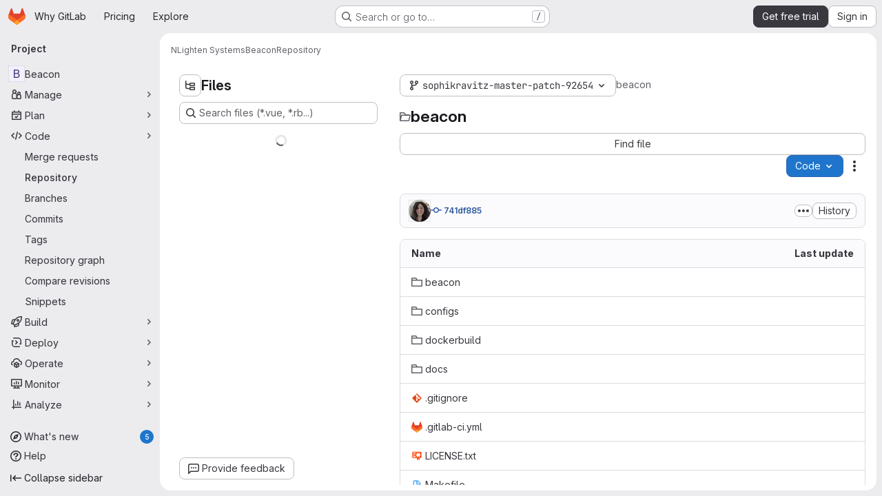

--- FILE ---
content_type: text/javascript
request_url: https://gitlab.com/assets/webpack/sentry.5dc15e0d.chunk.js
body_size: 46802
content:
(this.webpackJsonp=this.webpackJsonp||[]).push([["sentry"],{AJSJ:function(t,e,n){"use strict";n.d(e,"a",(function(){return a})),n.d(e,"b",(function(){return i})),n.d(e,"c",(function(){return s}));var r=n("WxJw"),o=n("FrIM");function i(){return s(o.a),o.a}function s(t){const e=t.__SENTRY__=t.__SENTRY__||{};return e.version=e.version||r.a,e[r.a]=e[r.a]||{}}function a(t,e,n=o.a){const i=n.__SENTRY__=n.__SENTRY__||{},s=i[r.a]=i[r.a]||{};return s[t]||(s[t]=e())}},BPJL:function(t,e,n){"use strict";function r(){return"undefined"!=typeof __SENTRY_BROWSER_BUNDLE__&&!!__SENTRY_BROWSER_BUNDLE__}function o(){return"npm"}n.d(e,"a",(function(){return o})),n.d(e,"b",(function(){return r}))},FrIM:function(t,e,n){"use strict";n.d(e,"a",(function(){return r}));const r=globalThis},HhbJ:function(t,e,n){"use strict";var r=n("zYHN"),o=n("QmHw"),i=r.RegExp,s=!o((function(){var t=!0;try{i(".","d")}catch(e){t=!1}var e={},n="",r=t?"dgimsy":"gimsy",o=function(t,r){Object.defineProperty(e,t,{get:function(){return n+=r,!0}})},s={dotAll:"s",global:"g",ignoreCase:"i",multiline:"m",sticky:"y"};for(var a in t&&(s.hasIndices="d"),s)o(a,s[a]);return Object.getOwnPropertyDescriptor(i.prototype,"flags").get.call(e)!==r||n!==r}));t.exports={correct:s}},PuyG:function(t,e,n){"use strict";var r=n("ZfjD"),o=n("OuD2"),i=n("QmHw"),s=n("n1Jg"),a=n("+602"),c=n("oHhZ"),u=o("URL"),l=c&&i((function(){u.canParse()})),d=i((function(){return 1!==u.canParse.length}));r({target:"URL",stat:!0,forced:!l||d},{canParse:function(t){var e=s(arguments.length,1),n=a(t),r=e<2||void 0===arguments[1]?void 0:a(arguments[1]);try{return!!new u(n,r)}catch(t){return!1}}})},QDY4:function(t,e,n){"use strict";n.d(e,"a",(function(){return r})),n.d(e,"b",(function(){return s})),n.d(e,"c",(function(){return l})),n.d(e,"d",(function(){return u})),n.d(e,"e",(function(){return d})),n.d(e,"f",(function(){return p})),n.d(e,"g",(function(){return a}));n("3UXl"),n("iyoE"),n("v2fZ"),n("ZzK0"),n("z6RN"),n("BzOf");const r="?",o=/\(error: (.*)\)/,i=/captureMessage|captureException/;function s(...t){const e=t.sort((function(t,e){return t[0]-e[0]})).map((function(t){return t[1]}));return function(t,n=0,s=0){const a=[],u=t.split("\n");for(let t=n;t<u.length;t++){let n=u[t];n.length>1024&&(n=n.slice(0,1024));const r=o.test(n)?n.replace(o,"$1"):n;if(!r.match(/\S*Error: /)){for(const t of e){const e=t(r);if(e){a.push(e);break}}if(a.length>=50+s)break}}return function(t){if(!t.length)return[];const e=Array.from(t);/sentryWrapped/.test(c(e).function||"")&&e.pop();e.reverse(),i.test(c(e).function||"")&&(e.pop(),i.test(c(e).function||"")&&e.pop());return e.slice(0,50).map((function(t){return{...t,filename:t.filename||c(e).filename,function:t.function||r}}))}(a.slice(s))}}function a(t){return Array.isArray(t)?s(...t):t}function c(t){return t[t.length-1]||{}}function u(t){try{return t&&"function"==typeof t&&t.name||"<anonymous>"}catch{return"<anonymous>"}}function l(t){const e=t.exception;if(e){const t=[];try{return e.values.forEach((function(e){e.stacktrace.frames&&t.push(...e.stacktrace.frames)})),t}catch{return}}}function d(t){return"__v_isVNode"in t&&t.__v_isVNode?"[VueVNode]":"[VueViewModel]"}function p(t){var e;let n=null!=t&&t.startsWith("file://")?t.slice(7):t;return null!==(e=n)&&void 0!==e&&e.match(/\/[A-Z]:/)&&(n=n.slice(1)),n}},Sw82:function(t,e,n){"use strict";n.d(e,"a",(function(){return r}));const r="undefined"==typeof __SENTRY_DEBUG__||__SENTRY_DEBUG__},Tirm:function(t,e,n){"use strict";(function(t,r){n.d(e,"a",(function(){return i}));var o=n("BPJL");function i(){return!Object(o.b)()&&"[object process]"===Object.prototype.toString.call(void 0!==t?t:0)}}).call(this,n("TzVV"),n("Ua1F")(t))},Ua1F:function(t,e){t.exports=function(t){if(!t.webpackPolyfill){var e=Object.create(t);e.children||(e.children=[]),Object.defineProperty(e,"loaded",{enumerable:!0,get:function(){return e.l}}),Object.defineProperty(e,"id",{enumerable:!0,get:function(){return e.i}}),Object.defineProperty(e,"exports",{enumerable:!0}),e.webpackPolyfill=1}return e}},WxJw:function(t,e,n){"use strict";n.d(e,"a",(function(){return r}));const r="10.36.0"},aSVa:function(t,e,n){"use strict";var r=n("70tN");t.exports=function(){var t=r(this),e="";return t.hasIndices&&(e+="d"),t.global&&(e+="g"),t.ignoreCase&&(e+="i"),t.multiline&&(e+="m"),t.dotAll&&(e+="s"),t.unicode&&(e+="u"),t.unicodeSets&&(e+="v"),t.sticky&&(e+="y"),e}},dHuN:function(t,e,n){"use strict";n.r(e);n("1Ia5"),n("aFm2"),n("z6RN"),n("R9qC"),n("B++/"),n("47t/");var r=n("Sw82"),o=(n("ZzK0"),n("BzOf"),n("v2fZ"),n("AJSJ")),i=(n("jslJ"),n("3UXl"),n("iyoE"),n("hKpy")),s=n("FrIM");let a;function c(t){if(void 0!==a)return a?a(t):t();const e=Symbol.for("__SENTRY_SAFE_RANDOM_ID_WRAPPER__"),n=s.a;return e in n&&"function"==typeof n[e]?(a=n[e],a(t)):(a=null,t())}function u(){return c((function(){return Math.random()}))}function l(){return c((function(){return Date.now()}))}var d=n("ovyk"),p=n("QDY4");function f(t,e=0){return"string"!=typeof t||0===e||t.length<=e?t:t.slice(0,e)+"..."}function h(t,e){if(!Array.isArray(t))return"";const n=[];for(let e=0;e<t.length;e++){const r=t[e];try{Object(d.p)(r)?n.push(Object(p.e)(r)):n.push(String(r))}catch{n.push("[value cannot be serialized]")}}return n.join(e)}function m(t,e,n=!1){return!!Object(d.m)(t)&&(Object(d.k)(e)?e.test(t):!!Object(d.m)(e)&&(n?t===e:t.includes(e)))}function g(t,e=[],n=!1){return e.some((function(e){return m(t,e,n)}))}let _;function v(t=function(){const t=s.a;return t.crypto||t.msCrypto}()){try{if(null!=t&&t.randomUUID)return c((function(){return t.randomUUID()})).replace(/-/g,"")}catch{}return _||(_=[1e7]+1e3+4e3+8e3+1e11),_.replace(/[018]/g,(function(t){return(t^(16*u()&15)>>t/4).toString(16)}))}function y(t){var e;return null===(e=t.exception)||void 0===e||null===(e=e.values)||void 0===e?void 0:e[0]}function b(t){const{message:e,event_id:n}=t;if(e)return e;const r=y(t);return r?r.type&&r.value?`${r.type}: ${r.value}`:r.type||r.value||n||"<unknown>":n||"<unknown>"}function S(t,e,n){const r=t.exception=t.exception||{},o=r.values=r.values||[],i=o[0]=o[0]||{};i.value||(i.value=e||""),i.type||(i.type=n||"Error")}function E(t,e){const n=y(t);if(!n)return;const r=n.mechanism;if(n.mechanism={type:"generic",handled:!0,...r,...e},e&&"data"in e){const t={...null==r?void 0:r.data,...e.data};n.mechanism.data=t}}function w(t){if(function(t){try{return t.__sentry_captured__}catch{}}(t))return!0;try{Object(i.a)(t,"__sentry_captured__",!0)}catch{}return!1}function x(){return l()/1e3}let T;function O(){var t;return(null!==(t=T)&&void 0!==t?t:T=function(){const{performance:t}=s.a;if(null==t||!t.now||!t.timeOrigin)return x;const e=t.timeOrigin;return function(){return(e+c((function(){return t.now()})))/1e3}}())()}let k=null;function j(){return null===k&&(k=function(){var t;const{performance:e}=s.a;if(null==e||!e.now)return;const n=c((function(){return e.now()})),r=l(),o=e.timeOrigin;if("number"==typeof o){if(Math.abs(o+n-r)<3e5)return o}const i=null===(t=e.timing)||void 0===t?void 0:t.navigationStart;if("number"==typeof i){if(Math.abs(i+n-r)<3e5)return i}return r-n}()),k}function I(t){const e=O(),n={sid:v(),init:!0,timestamp:e,started:e,duration:0,status:"ok",errors:0,ignoreDuration:!1,toJSON:function(){return function(t){return{sid:""+t.sid,init:t.init,started:new Date(1e3*t.started).toISOString(),timestamp:new Date(1e3*t.timestamp).toISOString(),status:t.status,errors:t.errors,did:"number"==typeof t.did||"string"==typeof t.did?""+t.did:void 0,duration:t.duration,abnormal_mechanism:t.abnormal_mechanism,attrs:{release:t.release,environment:t.environment,ip_address:t.ipAddress,user_agent:t.userAgent}}}(n)}};return t&&P(n,t),n}function P(t,e={}){if(e.user&&(!t.ipAddress&&e.user.ip_address&&(t.ipAddress=e.user.ip_address),t.did||e.did||(t.did=e.user.id||e.user.email||e.user.username)),t.timestamp=e.timestamp||O(),e.abnormal_mechanism&&(t.abnormal_mechanism=e.abnormal_mechanism),e.ignoreDuration&&(t.ignoreDuration=e.ignoreDuration),e.sid&&(t.sid=32===e.sid.length?e.sid:v()),void 0!==e.init&&(t.init=e.init),!t.did&&e.did&&(t.did=""+e.did),"number"==typeof e.started&&(t.started=e.started),t.ignoreDuration)t.duration=void 0;else if("number"==typeof e.duration)t.duration=e.duration;else{const e=t.timestamp-t.started;t.duration=e>=0?e:0}e.release&&(t.release=e.release),e.environment&&(t.environment=e.environment),!t.ipAddress&&e.ipAddress&&(t.ipAddress=e.ipAddress),!t.userAgent&&e.userAgent&&(t.userAgent=e.userAgent),"number"==typeof e.errors&&(t.errors=e.errors),e.status&&(t.status=e.status)}var R=n("xr2N");function C(t,e,n=2){if(!e||"object"!=typeof e||n<=0)return e;if(t&&0===Object.keys(e).length)return t;const r={...t};for(const t in e)Object.prototype.hasOwnProperty.call(e,t)&&(r[t]=C(r[t],e[t],n-1));return r}function A(){return v()}function L(){return v().substring(16)}function N(t,e){e?Object(i.a)(t,"_sentrySpan",e):delete t._sentrySpan}function D(t){return t._sentrySpan}class ${constructor(){this._notifyingListeners=!1,this._scopeListeners=[],this._eventProcessors=[],this._breadcrumbs=[],this._attachments=[],this._user={},this._tags={},this._attributes={},this._extra={},this._contexts={},this._sdkProcessingMetadata={},this._propagationContext={traceId:A(),sampleRand:u()}}clone(){const t=new $;return t._breadcrumbs=[...this._breadcrumbs],t._tags={...this._tags},t._attributes={...this._attributes},t._extra={...this._extra},t._contexts={...this._contexts},this._contexts.flags&&(t._contexts.flags={values:[...this._contexts.flags.values]}),t._user=this._user,t._level=this._level,t._session=this._session,t._transactionName=this._transactionName,t._fingerprint=this._fingerprint,t._eventProcessors=[...this._eventProcessors],t._attachments=[...this._attachments],t._sdkProcessingMetadata={...this._sdkProcessingMetadata},t._propagationContext={...this._propagationContext},t._client=this._client,t._lastEventId=this._lastEventId,N(t,D(this)),t}setClient(t){this._client=t}setLastEventId(t){this._lastEventId=t}getClient(){return this._client}lastEventId(){return this._lastEventId}addScopeListener(t){this._scopeListeners.push(t)}addEventProcessor(t){return this._eventProcessors.push(t),this}setUser(t){return this._user=t||{email:void 0,id:void 0,ip_address:void 0,username:void 0},this._session&&P(this._session,{user:t}),this._notifyScopeListeners(),this}getUser(){return this._user}setTags(t){return this._tags={...this._tags,...t},this._notifyScopeListeners(),this}setTag(t,e){return this.setTags({[t]:e})}setAttributes(t){return this._attributes={...this._attributes,...t},this._notifyScopeListeners(),this}setAttribute(t,e){return this.setAttributes({[t]:e})}removeAttribute(t){return t in this._attributes&&(delete this._attributes[t],this._notifyScopeListeners()),this}setExtras(t){return this._extra={...this._extra,...t},this._notifyScopeListeners(),this}setExtra(t,e){return this._extra={...this._extra,[t]:e},this._notifyScopeListeners(),this}setFingerprint(t){return this._fingerprint=t,this._notifyScopeListeners(),this}setLevel(t){return this._level=t,this._notifyScopeListeners(),this}setTransactionName(t){return this._transactionName=t,this._notifyScopeListeners(),this}setContext(t,e){return null===e?delete this._contexts[t]:this._contexts[t]=e,this._notifyScopeListeners(),this}setSession(t){return t?this._session=t:delete this._session,this._notifyScopeListeners(),this}getSession(){return this._session}update(t){if(!t)return this;const e="function"==typeof t?t(this):t,n=e instanceof $?e.getScopeData():Object(d.i)(e)?t:void 0,{tags:r,attributes:o,extra:i,user:s,contexts:a,level:c,fingerprint:u=[],propagationContext:l}=n||{};return this._tags={...this._tags,...r},this._attributes={...this._attributes,...o},this._extra={...this._extra,...i},this._contexts={...this._contexts,...a},s&&Object.keys(s).length&&(this._user=s),c&&(this._level=c),u.length&&(this._fingerprint=u),l&&(this._propagationContext=l),this}clear(){return this._breadcrumbs=[],this._tags={},this._attributes={},this._extra={},this._user={},this._contexts={},this._level=void 0,this._transactionName=void 0,this._fingerprint=void 0,this._session=void 0,N(this,void 0),this._attachments=[],this.setPropagationContext({traceId:A(),sampleRand:u()}),this._notifyScopeListeners(),this}addBreadcrumb(t,e){const n="number"==typeof e?e:100;if(n<=0)return this;const r={timestamp:x(),...t,message:t.message?f(t.message,2048):t.message};var o;(this._breadcrumbs.push(r),this._breadcrumbs.length>n)&&(this._breadcrumbs=this._breadcrumbs.slice(-n),null===(o=this._client)||void 0===o||o.recordDroppedEvent("buffer_overflow","log_item"));return this._notifyScopeListeners(),this}getLastBreadcrumb(){return this._breadcrumbs[this._breadcrumbs.length-1]}clearBreadcrumbs(){return this._breadcrumbs=[],this._notifyScopeListeners(),this}addAttachment(t){return this._attachments.push(t),this}clearAttachments(){return this._attachments=[],this}getScopeData(){return{breadcrumbs:this._breadcrumbs,attachments:this._attachments,contexts:this._contexts,tags:this._tags,attributes:this._attributes,extra:this._extra,user:this._user,level:this._level,fingerprint:this._fingerprint||[],eventProcessors:this._eventProcessors,propagationContext:this._propagationContext,sdkProcessingMetadata:this._sdkProcessingMetadata,transactionName:this._transactionName,span:D(this)}}setSDKProcessingMetadata(t){return this._sdkProcessingMetadata=C(this._sdkProcessingMetadata,t,2),this}setPropagationContext(t){return this._propagationContext=t,this}getPropagationContext(){return this._propagationContext}captureException(t,e){const n=(null==e?void 0:e.event_id)||v();if(!this._client)return r.a&&R.c.warn("No client configured on scope - will not capture exception!"),n;const o=new Error("Sentry syntheticException");return this._client.captureException(t,{originalException:t,syntheticException:o,...e,event_id:n},this),n}captureMessage(t,e,n){var o;const i=(null==n?void 0:n.event_id)||v();if(!this._client)return r.a&&R.c.warn("No client configured on scope - will not capture message!"),i;const s=null!==(o=null==n?void 0:n.syntheticException)&&void 0!==o?o:new Error(t);return this._client.captureMessage(t,e,{originalException:t,syntheticException:s,...n,event_id:i},this),i}captureEvent(t,e){const n=(null==e?void 0:e.event_id)||v();return this._client?(this._client.captureEvent(t,{...e,event_id:n},this),n):(r.a&&R.c.warn("No client configured on scope - will not capture event!"),n)}_notifyScopeListeners(){var t=this;this._notifyingListeners||(this._notifyingListeners=!0,this._scopeListeners.forEach((function(e){e(t)})),this._notifyingListeners=!1)}}class M{constructor(t,e){let n,r;n=t||new $,r=e||new $,this._stack=[{scope:n}],this._isolationScope=r}withScope(t){var e=this;const n=this._pushScope();let r;try{r=t(n)}catch(t){throw this._popScope(),t}return Object(d.o)(r)?r.then((function(t){return e._popScope(),t}),(function(t){throw e._popScope(),t})):(this._popScope(),r)}getClient(){return this.getStackTop().client}getScope(){return this.getStackTop().scope}getIsolationScope(){return this._isolationScope}getStackTop(){return this._stack[this._stack.length-1]}_pushScope(){const t=this.getScope().clone();return this._stack.push({client:this.getClient(),scope:t}),t}_popScope(){return!(this._stack.length<=1)&&!!this._stack.pop()}}function U(){const t=Object(o.b)(),e=Object(o.c)(t);return e.stack=e.stack||new M(Object(o.a)("defaultCurrentScope",(function(){return new $})),Object(o.a)("defaultIsolationScope",(function(){return new $})))}function q(t){return U().withScope(t)}function H(t,e){const n=U();return n.withScope((function(){return n.getStackTop().scope=t,e(t)}))}function F(t){return U().withScope((function(){return t(U().getIsolationScope())}))}function z(t){const e=Object(o.c)(t);return e.acs?e.acs:{withIsolationScope:F,withScope:q,withSetScope:H,withSetIsolationScope:function(t,e){return F(e)},getCurrentScope:function(){return U().getScope()},getIsolationScope:function(){return U().getIsolationScope()}}}function B(){return z(Object(o.b)()).getCurrentScope()}function W(){return z(Object(o.b)()).getIsolationScope()}function J(...t){const e=z(Object(o.b)());if(2===t.length){const[n,r]=t;return n?e.withSetScope(n,r):e.withScope(r)}return e.withScope(t[0])}function Y(){return B().getClient()}function G(t){const e=t.getPropagationContext(),{traceId:n,parentSpanId:r,propagationSpanId:o}=e,i={trace_id:n,span_id:o||L()};return r&&(i.parent_span_id=r),i}const K=[];function V(t){const e=t.defaultIntegrations||[],n=t.integrations;let r;if(e.forEach((function(t){t.isDefaultInstance=!0})),Array.isArray(n))r=[...e,...n];else if("function"==typeof n){const t=n(e);r=Array.isArray(t)?t:[t]}else r=e;return function(t){const e={};return t.forEach((function(t){const{name:n}=t,r=e[n];r&&!r.isDefaultInstance&&t.isDefaultInstance||(e[n]=t)})),Object.values(e)}(r)}function X(t,e){for(const n of e)null!=n&&n.afterAllSetup&&n.afterAllSetup(t)}function Z(t,e,n){if(n[e.name])r.a&&R.c.log("Integration skipped because it was already installed: "+e.name);else{if(n[e.name]=e,K.includes(e.name)||"function"!=typeof e.setupOnce||(e.setupOnce(),K.push(e.name)),e.setup&&"function"==typeof e.setup&&e.setup(t),"function"==typeof e.preprocessEvent){const n=e.preprocessEvent.bind(e);t.on("preprocessEvent",(function(e,r){return n(e,r,t)}))}if("function"==typeof e.processEvent){const n=e.processEvent.bind(e),r=Object.assign((function(e,r){return n(e,r,t)}),{id:e.name});t.addEventProcessor(r)}r.a&&R.c.log("Integration installed: "+e.name)}}function Q(t){const e=[];t.message&&e.push(t.message);try{const n=t.exception.values[t.exception.values.length-1];null!=n&&n.value&&(e.push(n.value),n.type&&e.push(`${n.type}: ${n.value}`))}catch{}return e}const tt=[/^Script error\.?$/,/^Javascript error: Script error\.? on line 0$/,/^ResizeObserver loop completed with undelivered notifications.$/,/^Cannot redefine property: googletag$/,/^Can't find variable: gmo$/,/^undefined is not an object \(evaluating 'a\.[A-Z]'\)$/,'can\'t redefine non-configurable property "solana"',"vv().getRestrictions is not a function. (In 'vv().getRestrictions(1,a)', 'vv().getRestrictions' is undefined)","Can't find variable: _AutofillCallbackHandler",/^Non-Error promise rejection captured with value: Object Not Found Matching Id:\d+, MethodName:simulateEvent, ParamCount:\d+$/,/^Java exception was raised during method invocation$/],et=function(t={}){let e;return{name:"EventFilters",setup(n){const r=n.getOptions();e=rt(t,r)},processEvent(n,o,i){if(!e){const n=i.getOptions();e=rt(t,n)}return function(t,e){if(t.type){if("transaction"===t.type&&function(t,e){if(null==e||!e.length)return!1;const n=t.transaction;return!!n&&g(n,e)}(t,e.ignoreTransactions))return r.a&&R.c.warn("Event dropped due to being matched by `ignoreTransactions` option.\nEvent: "+b(t)),!0}else{if(function(t,e){if(null==e||!e.length)return!1;return Q(t).some((function(t){return g(t,e)}))}(t,e.ignoreErrors))return r.a&&R.c.warn("Event dropped due to being matched by `ignoreErrors` option.\nEvent: "+b(t)),!0;if(function(t){var e;if(null===(e=t.exception)||void 0===e||null===(e=e.values)||void 0===e||!e.length)return!1;return!t.message&&!t.exception.values.some((function(t){return t.stacktrace||t.type&&"Error"!==t.type||t.value}))}(t))return r.a&&R.c.warn("Event dropped due to not having an error message, error type or stacktrace.\nEvent: "+b(t)),!0;if(function(t,e){if(null==e||!e.length)return!1;const n=ot(t);return!!n&&g(n,e)}(t,e.denyUrls))return r.a&&R.c.warn(`Event dropped due to being matched by \`denyUrls\` option.\nEvent: ${b(t)}.\nUrl: ${ot(t)}`),!0;if(!function(t,e){if(null==e||!e.length)return!0;const n=ot(t);return!n||g(n,e)}(t,e.allowUrls))return r.a&&R.c.warn(`Event dropped due to not being matched by \`allowUrls\` option.\nEvent: ${b(t)}.\nUrl: ${ot(t)}`),!0}return!1}(n,e)?null:n}}},nt=function(t={}){return{...et(t),name:"InboundFilters"}};function rt(t={},e={}){return{allowUrls:[...t.allowUrls||[],...e.allowUrls||[]],denyUrls:[...t.denyUrls||[],...e.denyUrls||[]],ignoreErrors:[...t.ignoreErrors||[],...e.ignoreErrors||[],...t.disableErrorDefaults?[]:tt],ignoreTransactions:[...t.ignoreTransactions||[],...e.ignoreTransactions||[]]}}function ot(t){try{var e,n,o;const r=[...null!==(e=null===(n=t.exception)||void 0===n?void 0:n.values)&&void 0!==e?e:[]].reverse().find((function(t){var e,n;return void 0===(null===(e=t.mechanism)||void 0===e?void 0:e.parent_id)&&(null===(n=t.stacktrace)||void 0===n||null===(n=n.frames)||void 0===n?void 0:n.length)})),i=null==r||null===(o=r.stacktrace)||void 0===o?void 0:o.frames;return i?function(t=[]){for(let e=t.length-1;e>=0;e--){const n=t[e];if(n&&"<anonymous>"!==n.filename&&"[native code]"!==n.filename)return n.filename||null}return null}(i):null}catch{return r.a&&R.c.error("Cannot extract url for event "+b(t)),null}}n("++os"),n("whUo");let it;const st=new WeakMap,at=function(){return{name:"FunctionToString",setupOnce(){it=Function.prototype.toString;try{Function.prototype.toString=function(...t){const e=Object(i.e)(this),n=st.has(Y())&&void 0!==e?e:this;return it.apply(n,t)}}catch{}},setup(t){st.set(t,!0)}}},ct=function(){let t;return{name:"Dedupe",processEvent(e){if(e.type)return e;try{if(function(t,e){if(!e)return!1;if(function(t,e){const n=t.message,r=e.message;if(!n&&!r)return!1;if(n&&!r||!n&&r)return!1;if(n!==r)return!1;if(!lt(t,e))return!1;if(!ut(t,e))return!1;return!0}(t,e))return!0;if(function(t,e){const n=dt(e),r=dt(t);if(!n||!r)return!1;if(n.type!==r.type||n.value!==r.value)return!1;if(!lt(t,e))return!1;if(!ut(t,e))return!1;return!0}(t,e))return!0;return!1}(e,t))return r.a&&R.c.warn("Event dropped due to being a duplicate of previously captured event."),null}catch{}return t=e}}};function ut(t,e){let n=Object(p.c)(t),r=Object(p.c)(e);if(!n&&!r)return!0;if(n&&!r||!n&&r)return!1;if(n=n,r=r,r.length!==n.length)return!1;for(let t=0;t<r.length;t++){const e=r[t],o=n[t];if(e.filename!==o.filename||e.lineno!==o.lineno||e.colno!==o.colno||e.function!==o.function)return!1}return!0}function lt(t,e){let n=t.fingerprint,r=e.fingerprint;if(!n&&!r)return!0;if(n&&!r||!n&&r)return!1;n=n,r=r;try{return!(n.join("")!==r.join(""))}catch{return!1}}function dt(t){var e;return null===(e=t.exception)||void 0===e||null===(e=e.values)||void 0===e?void 0:e[0]}function pt(t,e){!0===e.debug&&(r.a?R.c.enable():Object(R.b)((function(){console.warn("[Sentry] Cannot initialize SDK with `debug` option using a non-debug bundle.")})));B().update(e.initialScope);const n=new t(e);return function(t){B().setClient(t)}(n),n.init(),n}n("dHQd"),n("yoDG"),n("KeS/"),n("tWNI"),n("8d6S"),n("VwWG"),n("IYHS"),n("rIA9"),n("MViX"),n("zglm"),n("GDOA"),n("hlbI"),n("a0mT"),n("u3H1"),n("ta8/"),n("IKCR"),n("nmTw"),n("W2kU"),n("58fc"),n("7dtT"),n("Rhav"),n("uhEP"),n("eppl"),n("lFMf"),n("gOHk"),n("c9hT");const ft=/^o(\d+)\./,ht=/^(?:(\w+):)\/\/(?:(\w+)(?::(\w+)?)?@)((?:\[[:.%\w]+\]|[\w.-]+))(?::(\d+))?\/(.+)/;function mt(t,e=!1){const{host:n,path:r,pass:o,port:i,projectId:s,protocol:a,publicKey:c}=t;return`${a}://${c}${e&&o?":"+o:""}@${n}${i?":"+i:""}/${r?r+"/":r}${s}`}function gt(t){return{protocol:t.protocol,publicKey:t.publicKey||"",pass:t.pass||"",host:t.host,port:t.port||"",path:t.path||"",projectId:t.projectId}}function _t(t){const e=t.getOptions(),{host:n}=t.getDsn()||{};let r;return e.orgId?r=String(e.orgId):n&&(r=function(t){const e=t.match(ft);return null==e?void 0:e[1]}(n)),r}function vt(t){const e="string"==typeof t?function(t){const e=ht.exec(t);if(!e)return void Object(R.b)((function(){console.error("Invalid Sentry Dsn: "+t)}));const[n,r,o="",i="",s="",a=""]=e.slice(1);let c="",u=a;const l=u.split("/");if(l.length>1&&(c=l.slice(0,-1).join("/"),u=l.pop()),u){const t=u.match(/^\d+/);t&&(u=t[0])}return gt({host:i,pass:o,path:c,projectId:u,port:s,protocol:n,publicKey:r})}(t):gt(t);if(e&&function(t){if(!r.a)return!0;const{port:e,projectId:n,protocol:o}=t;return!["protocol","publicKey","host","projectId"].find((function(e){return!t[e]&&(R.c.error(`Invalid Sentry Dsn: ${e} missing`),!0)}))&&(n.match(/^\d+$/)?function(t){return"http"===t||"https"===t}(o)?!e||!isNaN(parseInt(e,10))||(R.c.error("Invalid Sentry Dsn: Invalid port "+e),!1):(R.c.error("Invalid Sentry Dsn: Invalid protocol "+o),!1):(R.c.error("Invalid Sentry Dsn: Invalid projectId "+n),!1))}(e))return e}function yt(t){const e=t.protocol?t.protocol+":":"",n=t.port?":"+t.port:"";return`${e}//${t.host}${n}${t.path?"/"+t.path:""}/api/`}function bt(t,e,n){return e||`${function(t){return`${yt(t)}${t.projectId}/envelope/`}(t)}?${function(t,e){const n={sentry_version:"7"};return t.publicKey&&(n.sentry_key=t.publicKey),e&&(n.sentry_client=`${e.name}/${e.version}`),new URLSearchParams(n).toString()}(t,n)}`}const St="production";n("UezY"),n("hG7+");n("RFHG"),n("xuo1");const Et=/^sentry-/;function wt(t){const e=function(t){if(!t||!Object(d.m)(t)&&!Array.isArray(t))return;if(Array.isArray(t))return t.reduce((function(t,e){const n=Tt(e);return Object.entries(n).forEach((function([e,n]){t[e]=n})),t}),{});return Tt(t)}(t);if(!e)return;const n=Object.entries(e).reduce((function(t,[e,n]){if(e.match(Et)){t[e.slice("sentry-".length)]=n}return t}),{});return Object.keys(n).length>0?n:void 0}function xt(t){if(!t)return;return function(t){if(0===Object.keys(t).length)return;return Object.entries(t).reduce((function(t,[e,n],o){const i=`${encodeURIComponent(e)}=${encodeURIComponent(n)}`,s=0===o?i:`${t},${i}`;return s.length>8192?(r.a&&R.c.warn(`Not adding key: ${e} with val: ${n} to baggage header due to exceeding baggage size limits.`),t):s}),"")}(Object.entries(t).reduce((function(t,[e,n]){return n&&(t["sentry-"+e]=n),t}),{}))}function Tt(t){return t.split(",").map((function(t){const e=t.indexOf("=");if(-1===e)return[];return[t.slice(0,e),t.slice(e+1)].map((function(t){try{return decodeURIComponent(t.trim())}catch{return}}))})).reduce((function(t,[e,n]){return e&&n&&(t[e]=n),t}),{})}function Ot(t){var e;if("boolean"==typeof __SENTRY_TRACING__&&!__SENTRY_TRACING__)return!1;const n=t||(null===(e=Y())||void 0===e?void 0:e.getOptions());return!(!n||null==n.tracesSampleRate&&!n.tracesSampler)}function kt(t,e){t.setAttribute("http.response.status_code",e);const n=function(t){if(t<400&&t>=100)return{code:1};if(t>=400&&t<500)switch(t){case 401:return{code:2,message:"unauthenticated"};case 403:return{code:2,message:"permission_denied"};case 404:return{code:2,message:"not_found"};case 409:return{code:2,message:"already_exists"};case 413:return{code:2,message:"failed_precondition"};case 429:return{code:2,message:"resource_exhausted"};case 499:return{code:2,message:"cancelled"};default:return{code:2,message:"invalid_argument"}}if(t>=500&&t<600)switch(t){case 501:return{code:2,message:"unimplemented"};case 503:return{code:2,message:"unavailable"};case 504:return{code:2,message:"deadline_exceeded"};default:return{code:2,message:"internal_error"}}return{code:2,message:"internal_error"}}(e);"unknown_error"!==n.message&&t.setStatus(n)}function jt(t){if(t){if("object"==typeof t&&"deref"in t&&"function"==typeof t.deref)try{return t.deref()}catch{return}return t}}function It(t,e,n){t&&(Object(i.a)(t,"_sentryIsolationScope",function(t){try{const e=s.a.WeakRef;if("function"==typeof e)return new e(t)}catch{}return t}(n)),Object(i.a)(t,"_sentryScope",e))}function Pt(t){const e=t;return{scope:e._sentryScope,isolationScope:jt(e._sentryIsolationScope)}}function Rt(t){if("boolean"==typeof t)return Number(t);const e="string"==typeof t?parseFloat(t):t;return"number"!=typeof e||isNaN(e)||e<0||e>1?void 0:e}const Ct=new RegExp("^[ \\t]*([0-9a-f]{32})?-?([0-9a-f]{16})?-?([01])?[ \\t]*$");function At(t,e){const n=function(t){if(!t)return;const e=t.match(Ct);if(!e)return;let n;return"1"===e[3]?n=!0:"0"===e[3]&&(n=!1),{traceId:e[1],parentSampled:n,parentSpanId:e[2]}}(t),r=wt(e);if(null==n||!n.traceId)return{traceId:A(),sampleRand:u()};const o=function(t,e){const n=Rt(null==e?void 0:e.sample_rand);if(void 0!==n)return n;const r=Rt(null==e?void 0:e.sample_rate);return r&&void 0!==(null==t?void 0:t.parentSampled)?t.parentSampled?u()*r:r+u()*(1-r):u()}(n,r);r&&(r.sample_rand=o.toString());const{traceId:i,parentSpanId:s,parentSampled:a}=n;return{traceId:i,parentSpanId:s,sampled:a,dsc:r||{},sampleRand:o}}function Lt(t=A(),e=L(),n){let r="";return void 0!==n&&(r=n?"-1":"-0"),`${t}-${e}${r}`}function Nt(t=A(),e=L(),n){return`00-${t}-${e}-${n?"01":"00"}`}let Dt=!1;function $t(t){const{spanId:e,traceId:n}=t.spanContext(),{data:r,op:o,parent_span_id:i,status:s,origin:a,links:c}=Ft(t);return{parent_span_id:i,span_id:e,trace_id:n,data:r,op:o,status:s,origin:a,links:c}}function Mt(t){const{spanId:e,traceId:n,isRemote:r}=t.spanContext(),o=r?e:Ft(t).parent_span_id,i=Pt(t).scope;return{parent_span_id:o,span_id:r?(null==i?void 0:i.getPropagationContext().propagationSpanId)||L():e,trace_id:n}}function Ut(t){return t&&t.length>0?t.map((function({context:{spanId:t,traceId:e,traceFlags:n,...r},attributes:o}){return{span_id:t,trace_id:e,sampled:1===n,attributes:o,...r}})):void 0}function qt(t){return"number"==typeof t?Ht(t):Array.isArray(t)?t[0]+t[1]/1e9:t instanceof Date?Ht(t.getTime()):O()}function Ht(t){return t>9999999999?t/1e3:t}function Ft(t){if(function(t){return"function"==typeof t.getSpanJSON}(t))return t.getSpanJSON();const{spanId:e,traceId:n}=t.spanContext();if(function(t){const e=t;return!!(e.attributes&&e.startTime&&e.name&&e.endTime&&e.status)}(t)){var r;const{attributes:o,startTime:i,name:s,endTime:a,status:c,links:u}=t;return{span_id:e,trace_id:n,data:o,description:s,parent_span_id:"parentSpanId"in t?t.parentSpanId:"parentSpanContext"in t?null===(r=t.parentSpanContext)||void 0===r?void 0:r.spanId:void 0,start_timestamp:qt(i),timestamp:qt(a)||void 0,status:Bt(c),op:o["sentry.op"],origin:o["sentry.origin"],links:Ut(u)}}return{span_id:e,trace_id:n,start_timestamp:0,data:{}}}function zt(t){const{traceFlags:e}=t.spanContext();return 1===e}function Bt(t){if(t&&0!==t.code)return 1===t.code?"ok":t.message||"internal_error"}function Wt(t,e){const n=t._sentryRootSpan||t;Object(i.a)(e,"_sentryRootSpan",n),t._sentryChildSpans?t._sentryChildSpans.add(e):Object(i.a)(t,"_sentryChildSpans",new Set([e]))}function Jt(t){const e=new Set;return function t(n){if(!e.has(n)&&zt(n)){e.add(n);const r=n._sentryChildSpans?Array.from(n._sentryChildSpans):[];for(const e of r)t(e)}}(t),Array.from(e)}function Yt(t){return t._sentryRootSpan||t}function Gt(){const t=z(Object(o.b)());return t.getActiveSpan?t.getActiveSpan():D(B())}function Kt(){Dt||(Object(R.b)((function(){console.warn("[Sentry] Returning null from `beforeSendSpan` is disallowed. To drop certain spans, configure the respective integrations directly or use `ignoreSpans`.")})),Dt=!0)}function Vt(t,e){const n=t;Object(i.a)(n,"_frozenDsc",e)}function Xt(t,e){const n=e.getOptions(),{publicKey:r}=e.getDsn()||{},o={environment:n.environment||St,release:n.release,public_key:r,trace_id:t,org_id:_t(e)};return e.emit("createDsc",o),o}function Zt(t,e){const n=e.getPropagationContext();return n.dsc||Xt(n.traceId,t)}function Qt(t){var e,n;const r=Y();if(!r)return{};const o=Yt(t),i=Ft(o),s=i.data,a=o.spanContext().traceState,c=null!==(e=null!==(n=null==a?void 0:a.get("sentry.sample_rate"))&&void 0!==n?n:s["sentry.sample_rate"])&&void 0!==e?e:s["sentry.previous_trace_sample_rate"];function u(t){return"number"!=typeof c&&"string"!=typeof c||(t.sample_rate=""+c),t}const l=o._frozenDsc;if(l)return u(l);const d=null==a?void 0:a.get("sentry.dsc"),p=d&&wt(d);if(p)return u(p);const f=Xt(t.spanContext().traceId,r),h=s["sentry.source"],m=i.description;var g,_;("url"!==h&&m&&(f.transaction=m),Ot())&&(f.sampled=String(zt(o)),f.sample_rand=null!==(g=null==a?void 0:a.get("sentry.sample_rand"))&&void 0!==g?g:null===(_=Pt(o).scope)||void 0===_?void 0:_.getPropagationContext().sampleRand.toString());return u(f),r.emit("createDsc",f,o),f}n("I7zw"),n("Za0o"),n("ilaN"),n("YQvl"),n("AIWn"),n("sL2E"),n("j8dx"),n("pWsu"),n("xQ6m"),n("cDvR"),n("byxs");var te=n("p1xo");function ee(t,e=[]){return[t,e]}function ne(t,e){const[n,r]=t;return[n,[...r,e]]}function re(t,e){const n=t[1];for(const t of n){if(e(t,t[0].type))return!0}return!1}function oe(t){const e=Object(o.c)(s.a);return e.encodePolyfill?e.encodePolyfill(t):(new TextEncoder).encode(t)}function ie(t){const[e,n]=t;let r=JSON.stringify(e);function o(t){"string"==typeof r?r="string"==typeof t?r+t:[oe(r),t]:r.push("string"==typeof t?oe(t):t)}for(const t of n){const[e,n]=t;if(o(`\n${JSON.stringify(e)}\n`),"string"==typeof n||n instanceof Uint8Array)o(n);else{let t;try{t=JSON.stringify(n)}catch{t=JSON.stringify(Object(te.a)(n))}o(t)}}return"string"==typeof r?r:function(t){const e=t.reduce((function(t,e){return t+e.length}),0),n=new Uint8Array(e);let r=0;for(const e of t)n.set(e,r),r+=e.length;return n}(r)}function se(t){return[{type:"span"},t]}function ae(t){const e="string"==typeof t.data?oe(t.data):t.data;return[{type:"attachment",length:e.length,filename:t.filename,content_type:t.contentType,attachment_type:t.attachmentType},e]}const ce={session:"session",sessions:"session",attachment:"attachment",transaction:"transaction",event:"error",client_report:"internal",user_report:"default",profile:"profile",profile_chunk:"profile",replay_event:"replay",replay_recording:"replay",check_in:"monitor",feedback:"feedback",span:"span",raw_security:"security",log:"log_item",metric:"metric",trace_metric:"metric"};function ue(t){return ce[t]}function le(t){if(null==t||!t.sdk)return;const{name:e,version:n}=t.sdk;return{name:e,version:n}}function de(t){R.c.log(`Ignoring span ${t.op} - ${t.description} because it matches \`ignoreSpans\`.`)}function pe(t,e){if(null==e||!e.length||!t.description)return!1;for(const o of e){if("string"==typeof(n=o)||n instanceof RegExp){if(m(t.description,o))return r.a&&de(t),!0;continue}if(!o.name&&!o.op)continue;const e=!o.name||m(t.description,o.name),i=!o.op||t.op&&m(t.op,o.op);if(e&&i)return r.a&&de(t),!0}var n;return!1}function fe(t,e){const n=e.parent_span_id,r=e.span_id;if(n)for(const e of t)e.parent_span_id===r&&(e.parent_span_id=n)}function he(t,e,n,r){const o=le(n),i=t.type&&"replay_event"!==t.type?t.type:"event";!function(t,e){var n,r,o,i;if(!e)return t;const s=t.sdk||{};t.sdk={...s,name:s.name||e.name,version:s.version||e.version,integrations:[...(null===(n=t.sdk)||void 0===n?void 0:n.integrations)||[],...e.integrations||[]],packages:[...(null===(r=t.sdk)||void 0===r?void 0:r.packages)||[],...e.packages||[]],settings:null!==(o=t.sdk)&&void 0!==o&&o.settings||e.settings?{...null===(i=t.sdk)||void 0===i?void 0:i.settings,...e.settings}:void 0}}(t,null==n?void 0:n.sdk);const s=function(t,e,n,r){var o;const i=null===(o=t.sdkProcessingMetadata)||void 0===o?void 0:o.dynamicSamplingContext;return{event_id:t.event_id,sent_at:(new Date).toISOString(),...e&&{sdk:e},...!!n&&r&&{dsn:mt(r)},...i&&{trace:i}}}(t,o,r,e);delete t.sdkProcessingMetadata;return ee(s,[[{type:i},t]])}function me(t,e){const{fingerprint:n,span:r,breadcrumbs:o,sdkProcessingMetadata:i}=e;!function(t,e){const{extra:n,tags:r,user:o,contexts:i,level:s,transactionName:a}=e;Object.keys(n).length&&(t.extra={...n,...t.extra});Object.keys(r).length&&(t.tags={...r,...t.tags});Object.keys(o).length&&(t.user={...o,...t.user});Object.keys(i).length&&(t.contexts={...i,...t.contexts});s&&(t.level=s);a&&"transaction"!==t.type&&(t.transaction=a)}(t,e),r&&function(t,e){t.contexts={trace:Mt(e),...t.contexts},t.sdkProcessingMetadata={dynamicSamplingContext:Qt(e),...t.sdkProcessingMetadata};const n=Ft(Yt(e)).description;n&&!t.transaction&&"transaction"===t.type&&(t.transaction=n)}(t,r),function(t,e){t.fingerprint=t.fingerprint?Array.isArray(t.fingerprint)?t.fingerprint:[t.fingerprint]:[],e&&(t.fingerprint=t.fingerprint.concat(e));t.fingerprint.length||delete t.fingerprint}(t,n),function(t,e){const n=[...t.breadcrumbs||[],...e];t.breadcrumbs=n.length?n:void 0}(t,o),function(t,e){t.sdkProcessingMetadata={...t.sdkProcessingMetadata,...e}}(t,i)}function ge(t,e){const{extra:n,tags:r,attributes:o,user:i,contexts:s,level:a,sdkProcessingMetadata:c,breadcrumbs:u,fingerprint:l,eventProcessors:d,attachments:p,propagationContext:f,transactionName:h,span:m}=e;_e(t,"extra",n),_e(t,"tags",r),_e(t,"attributes",o),_e(t,"user",i),_e(t,"contexts",s),t.sdkProcessingMetadata=C(t.sdkProcessingMetadata,c,2),a&&(t.level=a),h&&(t.transactionName=h),m&&(t.span=m),u.length&&(t.breadcrumbs=[...t.breadcrumbs,...u]),l.length&&(t.fingerprint=[...t.fingerprint,...l]),d.length&&(t.eventProcessors=[...t.eventProcessors,...d]),p.length&&(t.attachments=[...t.attachments,...p]),t.propagationContext={...t.propagationContext,...f}}function _e(t,e,n){t[e]=C(t[e],n,1)}function ve(t,e){const n=Object(o.a)("globalScope",(function(){return new $})).getScopeData();return t&&ge(n,t.getScopeData()),e&&ge(n,e.getScopeData()),n}function ye(t,e){var n;const r=null!==(n=null!=e?e:be(t))&&void 0!==n?n:[];if(0===r.length)return;const o=t.getOptions(),i=function(t,e,n,r){const o={};return null!=e&&e.sdk&&(o.sdk={name:e.sdk.name,version:e.sdk.version}),n&&r&&(o.dsn=mt(r)),ee(o,[(i=t,[{type:"log",item_count:i.length,content_type:"application/vnd.sentry.items.log+json"},{items:i}])]);var i}(r,o._metadata,o.tunnel,t.getDsn());Se().set(t,[]),t.emit("flushLogs"),t.sendEnvelope(i)}function be(t){return Se().get(t)}function Se(){return Object(o.a)("clientToLogBufferMap",(function(){return new WeakMap}))}function Ee(t,e){var n;const r=null!==(n=null!=e?e:we(t))&&void 0!==n?n:[];if(0===r.length)return;const o=t.getOptions(),i=function(t,e,n,r){const o={};return null!=e&&e.sdk&&(o.sdk={name:e.sdk.name,version:e.sdk.version}),n&&r&&(o.dsn=mt(r)),ee(o,[(i=t,[{type:"trace_metric",item_count:i.length,content_type:"application/vnd.sentry.items.trace-metric+json"},{items:i}])]);var i}(r,o._metadata,o.tunnel,t.getDsn());xe().set(t,[]),t.emit("flushMetrics"),t.sendEnvelope(i)}function we(t){return xe().get(t)}function xe(){return Object(o.a)("clientToMetricBufferMap",(function(){return new WeakMap}))}function Te(t){return new ke((function(e){e(t)}))}function Oe(t){return new ke((function(e,n){n(t)}))}class ke{constructor(t){this._state=0,this._handlers=[],this._runExecutor(t)}then(t,e){var n=this;return new ke((function(r,o){n._handlers.push([!1,function(e){if(t)try{r(t(e))}catch(t){o(t)}else r(e)},function(t){if(e)try{r(e(t))}catch(t){o(t)}else o(t)}]),n._executeHandlers()}))}catch(t){return this.then((function(t){return t}),t)}finally(t){var e=this;return new ke((function(n,r){let o,i;return e.then((function(e){i=!1,o=e,t&&t()}),(function(e){i=!0,o=e,t&&t()})).then((function(){i?r(o):n(o)}))}))}_executeHandlers(){var t=this;if(0===this._state)return;const e=this._handlers.slice();this._handlers=[],e.forEach((function(e){e[0]||(1===t._state&&e[1](t._value),2===t._state&&e[2](t._value),e[0]=!0)}))}_runExecutor(t){var e=this;const n=function(t,n){0===e._state&&(Object(d.o)(n)?n.then(r,o):(e._state=t,e._value=n,e._executeHandlers()))},r=function(t){n(1,t)},o=function(t){n(2,t)};try{t(r,o)}catch(t){o(t)}}}const je=Symbol.for("SentryBufferFullError");function Ie(t=100){const e=new Set;function n(t){e.delete(t)}return{get $(){return Array.from(e)},add:function(r){if(!(e.size<t))return Oe(je);const o=r();return e.add(o),o.then((function(){return n(o)}),(function(){return n(o)})),o},drain:function(t){if(!e.size)return Te(!0);const n=Promise.allSettled(Array.from(e)).then((function(){return!0}));if(!t)return n;const r=[n,new Promise((function(e){return setTimeout((function(){return e(!1)}),t)}))];return Promise.race(r)}}}function Pe(t,{statusCode:e,headers:n},r=l()){const o={...t},i=null==n?void 0:n["x-sentry-rate-limits"],s=null==n?void 0:n["retry-after"];if(i)for(const t of i.trim().split(",")){const[e,n,,,i]=t.split(":",5),s=parseInt(e,10),a=1e3*(isNaN(s)?60:s);if(n)for(const t of n.split(";"))"metric_bucket"===t&&i&&!i.split(";").includes("custom")||(o[t]=r+a);else o.all=r+a}else s?o.all=r+function(t,e=l()){const n=parseInt(""+t,10);if(!isNaN(n))return 1e3*n;const r=Date.parse(""+t);return isNaN(r)?6e4:r-e}(s,r):429===e&&(o.all=r+6e4);return o}function Re(t,e,n=Ie(t.bufferSize||64)){let o={};return{send:function(i){const s=[];if(re(i,(function(e,n){const r=ue(n);!function(t,e,n=l()){return function(t,e){return t[e]||t.all||0}(t,e)>n}(o,r)?s.push(e):t.recordDroppedEvent("ratelimit_backoff",r)})),0===s.length)return Promise.resolve({});const a=ee(i[0],s),c=function(e){!function(t,e){return re(t,(function(t,n){return e.includes(n)}))}(a,["client_report"])?re(a,(function(n,r){t.recordDroppedEvent(e,ue(r))})):r.a&&R.c.warn(`Dropping client report. Will not send outcomes (reason: ${e}).`)};return n.add((function(){return e({body:ie(a)}).then((function(t){return void 0!==t.statusCode&&(t.statusCode<200||t.statusCode>=300)&&r.a&&R.c.warn(`Sentry responded with status code ${t.statusCode} to sent event.`),o=Pe(o,t),t}),(function(t){throw c("network_error"),r.a&&R.c.error("Encountered error running transport request:",t),t}))})).then((function(t){return t}),(function(t){if(t===je)return r.a&&R.c.error("Skipped sending event because buffer is full."),c("queue_overflow"),Promise.resolve({});throw t}))},flush:function(t){return n.drain(t)}}}function Ce(t,e,n,o=0){try{const i=function t(e,n,o,i){const s=o[i];if(!e||!s)return e;const a=s({...e},n);if(r.a&&null===a&&R.c.log(`Event processor "${s.id||"?"}" dropped event`),Object(d.o)(a))return a.then((function(e){return t(e,n,o,i+1)}));return t(a,n,o,i+1)}(e,n,t,o);return Object(d.o)(i)?i:Te(i)}catch(t){return Oe(t)}}let Ae,Le,Ne,De;function $e(t){const e=s.a._sentryDebugIds,n=s.a._debugIds;if(!e&&!n)return{};const r=e?Object.keys(e):[],o=n?Object.keys(n):[];if(De&&r.length===Le&&o.length===Ne)return De;Le=r.length,Ne=o.length,De={},Ae||(Ae={});const i=function(e,n){for(const o of e){var r;const e=n[o],i=null===(r=Ae)||void 0===r?void 0:r[o];if(i&&De&&e)De[i[0]]=e,Ae&&(Ae[o]=[i[0],e]);else if(e){const n=t(o);for(let t=n.length-1;t>=0;t--){const r=n[t],i=null==r?void 0:r.filename;if(i&&De&&Ae){De[i]=e,Ae[o]=[i,e];break}}}}};return e&&i(r,e),n&&i(o,n),De}function Me(t,e,n,r,o,i){const{normalizeDepth:s=3,normalizeMaxBreadth:a=1e3}=t,c={...e,event_id:e.event_id||n.event_id||v(),timestamp:e.timestamp||x()},u=n.integrations||t.integrations.map((function(t){return t.name}));!function(t,e){const{environment:n,release:r,dist:o,maxValueLength:i}=e;t.environment=t.environment||n||St,!t.release&&r&&(t.release=r);!t.dist&&o&&(t.dist=o);const s=t.request;null!=s&&s.url&&i&&(s.url=f(s.url,i));var a;i&&(null===(a=t.exception)||void 0===a||null===(a=a.values)||void 0===a||a.forEach((function(t){t.value&&(t.value=f(t.value,i))})))}(c,t),function(t,e){e.length>0&&(t.sdk=t.sdk||{},t.sdk.integrations=[...t.sdk.integrations||[],...e])}(c,u),o&&o.emit("applyFrameMetadata",e),void 0===e.type&&function(t,e){var n;const r=$e(e);null===(n=t.exception)||void 0===n||null===(n=n.values)||void 0===n||n.forEach((function(t){var e;null===(e=t.stacktrace)||void 0===e||null===(e=e.frames)||void 0===e||e.forEach((function(t){t.filename&&(t.debug_id=r[t.filename])}))}))}(c,t.stackParser);const l=function(t,e){if(!e)return t;const n=t?t.clone():new $;return n.update(e),n}(r,n.captureContext);n.mechanism&&E(c,n.mechanism);const d=o?o.getEventProcessors():[],p=ve(i,l),h=[...n.attachments||[],...p.attachments];h.length&&(n.attachments=h),me(c,p);return Ce([...d,...p.eventProcessors],c,n).then((function(t){return t&&function(t){var e;const n={};if(null===(e=t.exception)||void 0===e||null===(e=e.values)||void 0===e||e.forEach((function(t){var e;null===(e=t.stacktrace)||void 0===e||null===(e=e.frames)||void 0===e||e.forEach((function(t){t.debug_id&&(t.abs_path?n[t.abs_path]=t.debug_id:t.filename&&(n[t.filename]=t.debug_id),delete t.debug_id)}))})),0===Object.keys(n).length)return;t.debug_meta=t.debug_meta||{},t.debug_meta.images=t.debug_meta.images||[];const r=t.debug_meta.images;Object.entries(n).forEach((function([t,e]){r.push({type:"sourcemap",code_file:t,debug_id:e})}))}(t),"number"==typeof s&&s>0?function(t,e,n){var r,o;if(!t)return null;const i={...t,...t.breadcrumbs&&{breadcrumbs:t.breadcrumbs.map((function(t){return{...t,...t.data&&{data:Object(te.a)(t.data,e,n)}}}))},...t.user&&{user:Object(te.a)(t.user,e,n)},...t.contexts&&{contexts:Object(te.a)(t.contexts,e,n)},...t.extra&&{extra:Object(te.a)(t.extra,e,n)}};null!==(r=t.contexts)&&void 0!==r&&r.trace&&i.contexts&&(i.contexts.trace=t.contexts.trace,t.contexts.trace.data&&(i.contexts.trace.data=Object(te.a)(t.contexts.trace.data,e,n)));t.spans&&(i.spans=t.spans.map((function(t){return{...t,...t.data&&{data:Object(te.a)(t.data,e,n)}}})));null!==(o=t.contexts)&&void 0!==o&&o.flags&&i.contexts&&(i.contexts.flags=Object(te.a)(t.contexts.flags,3,n));return i}(t,s,a):t}))}function Ue(t){if(t)return function(t){return t instanceof $||"function"==typeof t}(t)||function(t){return Object.keys(t).some((function(t){return qe.includes(t)}))}(t)?{captureContext:t}:t}const qe=["user","level","extra","contexts","tags","fingerprint","propagationContext"];const He="Not capturing exception because it's already been captured.",Fe=Symbol.for("SentryInternalError"),ze=Symbol.for("SentryDoNotSendEventError");function Be(t){return{message:t,[Fe]:!0}}function We(t){return{message:t,[ze]:!0}}function Je(t){return!!t&&"object"==typeof t&&Fe in t}function Ye(t){return!!t&&"object"==typeof t&&ze in t}function Ge(t,e,n,r,o){let i,s=0,a=!1;t.on(n,(function(){s=0,clearTimeout(i),a=!1})),t.on(e,(function(e){s+=r(e),s>=8e5?o(t):a||(a=!0,i=setTimeout((function(){o(t)}),5e3))})),t.on("flush",(function(){o(t)}))}function Ke(t){return"replay_event"===t?"replay":t||"error"}function Ve(t){return void 0===t.type}function Xe(t){return"transaction"===t.type}function Ze(t){let e=0;return t.name&&(e+=2*t.name.length),e+=8,e+tn(t.attributes)}function Qe(t){let e=0;return t.message&&(e+=2*t.message.length),e+tn(t.attributes)}function tn(t){if(!t)return 0;let e=0;return Object.values(t).forEach((function(t){Array.isArray(t)?e+=t.length*en(t[0]):Object(d.j)(t)?e+=en(t):e+=100})),e}function en(t){return"string"==typeof t?2*t.length:"number"==typeof t?8:"boolean"==typeof t?4:0}var nn=n("BPJL"),rn=n("WxJw");function on(t){var e;"aggregates"in t?void 0===(null===(e=t.attrs)||void 0===e?void 0:e.ip_address)&&(t.attrs={...t.attrs,ip_address:"{{auto}}"}):void 0===t.ipAddress&&(t.ipAddress="{{auto}}")}function sn(t){return function(t){return Object(d.d)(t)&&"__sentry_fetch_url_host__"in t&&"string"==typeof t.__sentry_fetch_url_host__}(t)?`${t.message} (${t.__sentry_fetch_url_host__})`:t.message}function an(t,e){const n=ln(t,e),r={type:fn(e),value:hn(e)};return n.length&&(r.stacktrace={frames:n}),void 0===r.type&&""===r.value&&(r.value="Unrecoverable error caught"),r}function cn(t,e,n,r){const o=Y(),i=null==o?void 0:o.getOptions().normalizeDepth,s=function(t){for(const e in t)if(Object.prototype.hasOwnProperty.call(t,e)){const n=t[e];if(n instanceof Error)return n}return}(e),a={__serialized__:Object(te.b)(e,i)};if(s)return{exception:{values:[an(t,s)]},extra:a};const c={exception:{values:[{type:Object(d.f)(e)?e.constructor.name:r?"UnhandledRejection":"Error",value:_n(e,{isUnhandledRejection:r})}]},extra:a};if(n){const e=ln(t,n);e.length&&(c.exception.values[0].stacktrace={frames:e})}return c}function un(t,e){return{exception:{values:[an(t,e)]}}}function ln(t,e){const n=e.stacktrace||e.stack||"",r=function(t){if(t&&dn.test(t.message))return 1;return 0}(e),o=function(t){if("number"==typeof t.framesToPop)return t.framesToPop;return 0}(e);try{return t(n,r,o)}catch{}return[]}const dn=/Minified React error #\d+;/i;function pn(t){return"undefined"!=typeof WebAssembly&&void 0!==WebAssembly.Exception&&t instanceof WebAssembly.Exception}function fn(t){const e=null==t?void 0:t.name;if(!e&&pn(t)){return t.message&&Array.isArray(t.message)&&2==t.message.length?t.message[0]:"WebAssembly.Exception"}return e}function hn(t){const e=null==t?void 0:t.message;return pn(t)?Array.isArray(t.message)&&2==t.message.length?t.message[1]:"wasm exception":e?e.error&&"string"==typeof e.error.message?sn(e.error):sn(t):"No error message"}function mn(t,e,n,r,o){let i;if(Object(d.e)(e)&&e.error){return un(t,e.error)}if(Object(d.a)(e)||Object(d.b)(e)){const o=e;if("stack"in e)i=un(t,e);else{const e=o.name||(Object(d.a)(o)?"DOMError":"DOMException"),s=o.message?`${e}: ${o.message}`:e;i=gn(t,s,n,r),S(i,s)}return"code"in o&&(i.tags={...i.tags,"DOMException.code":""+o.code}),i}if(Object(d.d)(e))return un(t,e);if(Object(d.i)(e)||Object(d.f)(e)){return i=cn(t,e,n,o),E(i,{synthetic:!0}),i}return i=gn(t,e,n,r),S(i,""+e,void 0),E(i,{synthetic:!0}),i}function gn(t,e,n,r){const o={};if(r&&n){const r=ln(t,n);r.length&&(o.exception={values:[{value:e,stacktrace:{frames:r}}]}),E(o,{synthetic:!0})}if(Object(d.h)(e)){const{__sentry_template_string__:t,__sentry_template_values__:n}=e;return o.logentry={message:t,params:n},o}return o.message=e,o}function _n(t,{isUnhandledRejection:e}){const n=Object(i.c)(t),r=e?"promise rejection":"exception";if(Object(d.e)(t))return`Event \`ErrorEvent\` captured as ${r} with message \`${t.message}\``;if(Object(d.f)(t)){return`Event \`${function(t){try{const e=Object.getPrototypeOf(t);return e?e.constructor.name:void 0}catch{}}(t)}\` (type=${t.type}) captured as ${r}`}return`Object captured as ${r} with keys: ${n}`}function vn(t,e,n=function(){},r=function(){}){let o;try{o=t()}catch(t){throw e(t),n(),t}return function(t,e,n,r){if(Object(d.o)(t))return t.then((function(t){return n(),r(t),t}),(function(t){throw e(t),n(),t}));return n(),r(t),t}(o,e,n,r)}class yn{constructor(t={}){this._traceId=t.traceId||A(),this._spanId=t.spanId||L()}spanContext(){return{spanId:this._spanId,traceId:this._traceId,traceFlags:0}}end(t){}setAttribute(t,e){return this}setAttributes(t){return this}setStatus(t){return this}updateName(t){return this}isRecording(){return!1}addEvent(t,e,n){return this}addLink(t){return this}addLinks(t){return this}recordException(t,e){}}function bn(t){if(!t||0===t.length)return;const e={};return t.forEach((function(t){const n=t.attributes||{},r=n["sentry.measurement_unit"],o=n["sentry.measurement_value"];"string"==typeof r&&"number"==typeof o&&(e[t.name]={value:o,unit:r})})),e}class Sn{constructor(t={}){this._traceId=t.traceId||A(),this._spanId=t.spanId||L(),this._startTime=t.startTimestamp||O(),this._links=t.links,this._attributes={},this.setAttributes({"sentry.origin":"manual","sentry.op":t.op,...t.attributes}),this._name=t.name,t.parentSpanId&&(this._parentSpanId=t.parentSpanId),"sampled"in t&&(this._sampled=t.sampled),t.endTimestamp&&(this._endTime=t.endTimestamp),this._events=[],this._isStandaloneSpan=t.isStandalone,this._endTime&&this._onSpanEnded()}addLink(t){return this._links?this._links.push(t):this._links=[t],this}addLinks(t){return this._links?this._links.push(...t):this._links=t,this}recordException(t,e){}spanContext(){const{_spanId:t,_traceId:e,_sampled:n}=this;return{spanId:t,traceId:e,traceFlags:n?1:0}}setAttribute(t,e){return void 0===e?delete this._attributes[t]:this._attributes[t]=e,this}setAttributes(t){var e=this;return Object.keys(t).forEach((function(n){return e.setAttribute(n,t[n])})),this}updateStartTime(t){this._startTime=qt(t)}setStatus(t){return this._status=t,this}updateName(t){return this._name=t,this.setAttribute("sentry.source","custom"),this}end(t){this._endTime||(this._endTime=qt(t),function(t){if(!r.a)return;const{description:e="< unknown name >",op:n="< unknown op >"}=Ft(t),{spanId:o}=t.spanContext(),i=`[Tracing] Finishing "${n}" ${Yt(t)===t?"root ":""}span "${e}" with ID ${o}`;R.c.log(i)}(this),this._onSpanEnded())}getSpanJSON(){return{data:this._attributes,description:this._name,op:this._attributes["sentry.op"],parent_span_id:this._parentSpanId,span_id:this._spanId,start_timestamp:this._startTime,status:Bt(this._status),timestamp:this._endTime,trace_id:this._traceId,origin:this._attributes["sentry.origin"],profile_id:this._attributes["sentry.profile_id"],exclusive_time:this._attributes["sentry.exclusive_time"],measurements:bn(this._events),is_segment:this._isStandaloneSpan&&Yt(this)===this||void 0,segment_id:this._isStandaloneSpan?Yt(this).spanContext().spanId:void 0,links:Ut(this._links)}}isRecording(){return!this._endTime&&!!this._sampled}addEvent(t,e,n){r.a&&R.c.log("[Tracing] Adding an event to span:",t);const o=En(e)?e:n||O(),i=En(e)?{}:e||{},s={name:t,time:qt(o),attributes:i};return this._events.push(s),this}isStandaloneSpan(){return!!this._isStandaloneSpan}_onSpanEnded(){const t=Y();t&&t.emit("spanEnd",this);if(!(this._isStandaloneSpan||this===Yt(this)))return;if(this._isStandaloneSpan)return void(this._sampled?function(t){const e=Y();if(!e)return;const n=t[1];if(!n||0===n.length)return void e.recordDroppedEvent("before_send","span");e.sendEnvelope(t)}(function(t,e){const n=Qt(t[0]),r=null==e?void 0:e.getDsn(),o=null==e?void 0:e.getOptions().tunnel,i={sent_at:(new Date).toISOString(),...function(t){return!!t.trace_id&&!!t.public_key}(n)&&{trace:n},...!!o&&r&&{dsn:mt(r)}},{beforeSendSpan:s,ignoreSpans:a}=(null==e?void 0:e.getOptions())||{},c=null!=a&&a.length?t.filter((function(t){return!pe(Ft(t),a)})):t,u=t.length-c.length;u&&(null==e||e.recordDroppedEvent("before_send","span",u));const l=s?function(t){const e=Ft(t),n=s(e);return n||(Kt(),e)}:Ft,d=[];for(const t of c){const e=l(t);e&&d.push(se(e))}return ee(i,d)}([this],t)):(r.a&&R.c.log("[Tracing] Discarding standalone span because its trace was not chosen to be sampled."),t&&t.recordDroppedEvent("sample_rate","span")));const e=this._convertSpanToTransaction();if(e){(Pt(this).scope||B()).captureEvent(e)}}_convertSpanToTransaction(){var t,e=this;if(!wn(Ft(this)))return;this._name||(r.a&&R.c.warn("Transaction has no name, falling back to `<unlabeled transaction>`."),this._name="<unlabeled transaction>");const{scope:n,isolationScope:o}=Pt(this),i=null==n||null===(t=n.getScopeData().sdkProcessingMetadata)||void 0===t?void 0:t.normalizedRequest;if(!0!==this._sampled)return;const s=Jt(this).filter((function(t){return t!==e&&!function(t){return t instanceof Sn&&t.isStandaloneSpan()}(t)})).map((function(t){return Ft(t)})).filter(wn),a=this._attributes["sentry.source"];delete this._attributes["sentry.custom_span_name"],s.forEach((function(t){delete t.data["sentry.custom_span_name"]}));const c={contexts:{trace:$t(this)},spans:s.length>1e3?s.sort((function(t,e){return t.start_timestamp-e.start_timestamp})).slice(0,1e3):s,start_timestamp:this._startTime,timestamp:this._endTime,transaction:this._name,type:"transaction",sdkProcessingMetadata:{capturedSpanScope:n,capturedSpanIsolationScope:o,dynamicSamplingContext:Qt(this)},request:i,...a&&{transaction_info:{source:a}}},u=bn(this._events);return u&&Object.keys(u).length&&(r.a&&R.c.log("[Measurements] Adding measurements to transaction event",JSON.stringify(u,void 0,2)),c.measurements=u),c}}function En(t){return t&&"number"==typeof t||t instanceof Date||Array.isArray(t)}function wn(t){return!!(t.start_timestamp&&t.timestamp&&t.span_id&&t.trace_id)}function xn(t){const e=jn();if(e.startInactiveSpan)return e.startInactiveSpan(t);const n=kn(t),{forceTransaction:r,parentSpan:o}=t;return(t.scope?function(e){return J(t.scope,e)}:void 0!==o?function(t){return Tn(o,t)}:function(t){return t()})((function(){const e=B(),i=Pn(e,o);return t.onlyIfParent&&!i?new yn:On({parentSpan:i,spanArguments:n,forceTransaction:r,scope:e})}))}function Tn(t,e){const n=jn();return n.withActiveSpan?n.withActiveSpan(t,e):J((function(n){return N(n,t||void 0),e(n)}))}function On({parentSpan:t,spanArguments:e,forceTransaction:n,scope:o}){if(!Ot()){const r=new yn;if(n||!t){Vt(r,{sampled:"false",sample_rate:"0",transaction:e.name,...Qt(r)})}return r}const i=W();let s;if(t&&!n)s=function(t,e,n){const{spanId:r,traceId:o}=t.spanContext(),i=!e.getScopeData().sdkProcessingMetadata.__SENTRY_SUPPRESS_TRACING__&&zt(t),s=i?new Sn({...n,parentSpanId:r,traceId:o,sampled:i}):new yn({traceId:o});Wt(t,s);const a=Y();a&&(a.emit("spanStart",s),n.endTimestamp&&a.emit("spanEnd",s));return s}(t,o,e),Wt(t,s);else if(t){const n=Qt(t),{traceId:r,spanId:i}=t.spanContext(),a=zt(t);s=In({traceId:r,parentSpanId:i,...e},o,a),Vt(s,n)}else{const{traceId:t,dsc:n,parentSpanId:r,sampled:a}={...i.getPropagationContext(),...o.getPropagationContext()};s=In({traceId:t,parentSpanId:r,...e},o,a),n&&Vt(s,n)}return function(t){if(!r.a)return;const{description:e="< unknown name >",op:n="< unknown op >",parent_span_id:o}=Ft(t),{spanId:i}=t.spanContext(),s=zt(t),a=Yt(t),c=a===t,u=`[Tracing] Starting ${s?"sampled":"unsampled"} ${c?"root ":""}span`,l=["op: "+n,"name: "+e,"ID: "+i];if(o&&l.push("parent ID: "+o),!c){const{op:t,description:e}=Ft(a);l.push("root ID: "+a.spanContext().spanId),t&&l.push("root op: "+t),e&&l.push("root description: "+e)}R.c.log(`${u}\n  ${l.join("\n  ")}`)}(s),It(s,o,i),s}function kn(t){const e={isStandalone:(t.experimental||{}).standalone,...t};if(t.startTime){const n={...e};return n.startTimestamp=qt(t.startTime),delete n.startTime,n}return e}function jn(){return z(Object(o.b)())}function In(t,e,n){var o,i;const s=Y(),a=(null==s?void 0:s.getOptions())||{},{name:c=""}=t,u={spanAttributes:{...t.attributes},spanName:c,parentSampled:n};null==s||s.emit("beforeSampling",u,{decision:!1});const l=null!==(o=u.parentSampled)&&void 0!==o?o:n,d=u.spanAttributes,p=e.getPropagationContext(),[f,h,m]=e.getScopeData().sdkProcessingMetadata.__SENTRY_SUPPRESS_TRACING__?[!1]:function(t,e,n){if(!Ot(t))return[!1];let o,i=void 0;"function"==typeof t.tracesSampler?(o=t.tracesSampler({...e,inheritOrSampleWith:function(t){return"number"==typeof e.parentSampleRate?e.parentSampleRate:"boolean"==typeof e.parentSampled?Number(e.parentSampled):t}}),i=!0):void 0!==e.parentSampled?o=e.parentSampled:void 0!==t.tracesSampleRate&&(o=t.tracesSampleRate,i=!0);const s=Rt(o);if(void 0===s)return r.a&&R.c.warn(`[Tracing] Discarding root span because of invalid sample rate. Sample rate must be a boolean or a number between 0 and 1. Got ${JSON.stringify(o)} of type ${JSON.stringify(typeof o)}.`),[!1];if(!s)return r.a&&R.c.log("[Tracing] Discarding transaction because "+("function"==typeof t.tracesSampler?"tracesSampler returned 0 or false":"a negative sampling decision was inherited or tracesSampleRate is set to 0")),[!1,s,i];const a=n<s;return a||r.a&&R.c.log(`[Tracing] Discarding transaction because it's not included in the random sample (sampling rate = ${Number(o)})`),[a,s,i]}(a,{name:c,parentSampled:l,attributes:d,parentSampleRate:Rt(null===(i=p.dsc)||void 0===i?void 0:i.sample_rate)},p.sampleRand),g=new Sn({...t,attributes:{"sentry.source":"custom","sentry.sample_rate":void 0!==h&&m?h:void 0,...d},sampled:f});return!f&&s&&(r.a&&R.c.log("[Tracing] Discarding root span because its trace was not chosen to be sampled."),s.recordDroppedEvent("sample_rate","transaction")),s&&s.emit("spanStart",g),g}function Pn(t,e){if(e)return e;if(null===e)return;const n=D(t);if(!n)return;const r=Y();return(r?r.getOptions():{}).parentSpanIsAlwaysRootSpan?Yt(n):n}function Rn(t){return void 0!==t?function(e){return Tn(t,e)}:function(t){return t()}}function Cn(t,e){return B().captureException(t,Ue(e))}function An(t,e){return B().captureEvent(t,e)}function Ln(t){const e=W(),n=B(),{userAgent:r}=s.a.navigator||{},o=I({user:n.getUser()||e.getUser(),...r&&{userAgent:r},...t}),i=e.getSession();return"ok"===(null==i?void 0:i.status)&&P(i,{status:"exited"}),Nn(),e.setSession(o),o}function Nn(){const t=W(),e=B().getSession()||t.getSession();e&&function(t,e){let n={};e?n={status:e}:"ok"===t.status&&(n={status:"exited"}),P(t,n)}(e),Dn(),t.setSession()}function Dn(){const t=W(),e=Y(),n=t.getSession();n&&e&&e.captureSession(n)}function $n(t=!1){t?Nn():Dn()}var Mn=n("oKU2");const Un=s.a;let qn=0;function Hn(){return qn>0}function Fn(t,e={}){if(!function(t){return"function"==typeof t}(t))return t;try{const e=t.__sentry_wrapped__;if(e)return"function"==typeof e?e:t;if(Object(i.e)(t))return t}catch{return t}const n=function(...n){try{const r=n.map((function(t){return Fn(t,e)}));return t.apply(this,r)}catch(t){throw qn++,setTimeout((function(){qn--})),J((function(r){r.addEventProcessor((function(t){return e.mechanism&&(S(t,void 0,void 0),E(t,e.mechanism)),t.extra={...t.extra,arguments:n},t})),Cn(t)})),t}};try{for(const e in t)Object.prototype.hasOwnProperty.call(t,e)&&(n[e]=t[e])}catch{}Object(i.f)(n,t),Object(i.a)(t,"__sentry_wrapped__",n);try{Object.getOwnPropertyDescriptor(n,"name").configurable&&Object.defineProperty(n,"name",{get:()=>t.name})}catch{}return n}function zn(){const t=Object(Mn.b)(),{referrer:e}=Un.document||{},{userAgent:n}=Un.navigator||{};return{url:t,headers:{...e&&{Referer:e},...n&&{"User-Agent":n}}}}class Bn extends class{constructor(t){var e,n,o,i,s,a,c;if(this._options=t,this._integrations={},this._numProcessing=0,this._outcomes={},this._hooks={},this._eventProcessors=[],this._promiseBuffer=Ie(null!==(e=null===(n=t.transportOptions)||void 0===n?void 0:n.bufferSize)&&void 0!==e?e:64),t.dsn?this._dsn=vt(t.dsn):r.a&&R.c.warn("No DSN provided, client will not send events."),this._dsn){const e=bt(this._dsn,t.tunnel,t._metadata?t._metadata.sdk:void 0);this._transport=t.transport({tunnel:this._options.tunnel,recordDroppedEvent:this.recordDroppedEvent.bind(this),...t.transportOptions,url:e})}this._options.enableLogs=null!==(o=this._options.enableLogs)&&void 0!==o?o:null===(i=this._options._experiments)||void 0===i?void 0:i.enableLogs,this._options.enableLogs&&Ge(this,"afterCaptureLog","flushLogs",Qe,ye);(null===(s=null!==(a=this._options.enableMetrics)&&void 0!==a?a:null===(c=this._options._experiments)||void 0===c?void 0:c.enableMetrics)||void 0===s||s)&&Ge(this,"afterCaptureMetric","flushMetrics",Ze,Ee)}captureException(t,e,n){var o=this;const i=v();if(w(t))return r.a&&R.c.log(He),i;const s={event_id:i,...e};return this._process((function(){return o.eventFromException(t,s).then((function(t){return o._captureEvent(t,s,n)})).then((function(t){return t}))}),"error"),s.event_id}captureMessage(t,e,n,r){var o=this;const i={event_id:v(),...n},s=Object(d.h)(t)?t:String(t),a=Object(d.j)(t),c=a?this.eventFromMessage(s,e,i):this.eventFromException(t,i);return this._process((function(){return c.then((function(t){return o._captureEvent(t,i,r)}))}),a?"unknown":"error"),i.event_id}captureEvent(t,e,n){var o=this;const i=v();if(null!=e&&e.originalException&&w(e.originalException))return r.a&&R.c.log(He),i;const s={event_id:i,...e},a=t.sdkProcessingMetadata||{},c=a.capturedSpanScope,u=a.capturedSpanIsolationScope,l=Ke(t.type);return this._process((function(){return o._captureEvent(t,s,c||n,u)}),l),s.event_id}captureSession(t){this.sendSession(t),P(t,{init:!1})}getDsn(){return this._dsn}getOptions(){return this._options}getSdkMetadata(){return this._options._metadata}getTransport(){return this._transport}async flush(t){const e=this._transport;if(!e)return!0;this.emit("flush");const n=await this._isClientDoneProcessing(t),r=await e.flush(t);return n&&r}async close(t){const e=await this.flush(t);return this.getOptions().enabled=!1,this.emit("close"),e}getEventProcessors(){return this._eventProcessors}addEventProcessor(t){this._eventProcessors.push(t)}init(){(this._isEnabled()||this._options.integrations.some((function({name:t}){return t.startsWith("Spotlight")})))&&this._setupIntegrations()}getIntegrationByName(t){return this._integrations[t]}addIntegration(t){const e=this._integrations[t.name];Z(this,t,this._integrations),e||X(this,[t])}sendEvent(t,e={}){var n=this;this.emit("beforeSendEvent",t,e);let r=he(t,this._dsn,this._options._metadata,this._options.tunnel);for(const t of e.attachments||[])r=ne(r,ae(t));this.sendEnvelope(r).then((function(e){return n.emit("afterSendEvent",t,e)}))}sendSession(t){const{release:e,environment:n=St}=this._options;if("aggregates"in t){const o=t.attrs||{};if(!o.release&&!e)return void(r.a&&R.c.warn("Discarded session because of missing or non-string release"));o.release=o.release||e,o.environment=o.environment||n,t.attrs=o}else{if(!t.release&&!e)return void(r.a&&R.c.warn("Discarded session because of missing or non-string release"));t.release=t.release||e,t.environment=t.environment||n}this.emit("beforeSendSession",t);const o=function(t,e,n,r){const o=le(n);return ee({sent_at:(new Date).toISOString(),...o&&{sdk:o},...!!r&&e&&{dsn:mt(e)}},["aggregates"in t?[{type:"sessions"},t]:[{type:"session"},t.toJSON()]])}(t,this._dsn,this._options._metadata,this._options.tunnel);this.sendEnvelope(o)}recordDroppedEvent(t,e,n=1){if(this._options.sendClientReports){const o=`${t}:${e}`;r.a&&R.c.log(`Recording outcome: "${o}"${n>1?` (${n} times)`:""}`),this._outcomes[o]=(this._outcomes[o]||0)+n}}on(t,e){const n=this._hooks[t]=this._hooks[t]||new Set,r=function(...t){return e(...t)};return n.add(r),function(){n.delete(r)}}emit(t,...e){const n=this._hooks[t];n&&n.forEach((function(t){return t(...e)}))}async sendEnvelope(t){if(this.emit("beforeEnvelope",t),this._isEnabled()&&this._transport)try{return await this._transport.send(t)}catch(t){return r.a&&R.c.error("Error while sending envelope:",t),{}}return r.a&&R.c.error("Transport disabled"),{}}_setupIntegrations(){const{integrations:t}=this._options;this._integrations=function(t,e){const n={};return e.forEach((function(e){e&&Z(t,e,n)})),n}(this,t),X(this,t)}_updateSessionFromEvent(t,e){var n;let r="fatal"===e.level,o=!1;const i=null===(n=e.exception)||void 0===n?void 0:n.values;if(i){o=!0,r=!1;for(const t of i){var s;if(!1===(null===(s=t.mechanism)||void 0===s?void 0:s.handled)){r=!0;break}}}const a="ok"===t.status;(a&&0===t.errors||a&&r)&&(P(t,{...r&&{status:"crashed"},errors:t.errors||Number(o||r)}),this.captureSession(t))}async _isClientDoneProcessing(t){let e=0;for(;!t||e<t;){if(await new Promise((function(t){return setTimeout(t,1)})),!this._numProcessing)return!0;e++}return!1}_isEnabled(){return!1!==this.getOptions().enabled&&void 0!==this._transport}_prepareEvent(t,e,n,r){var o=this;const i=this.getOptions(),s=Object.keys(this._integrations);return!e.integrations&&null!=s&&s.length&&(e.integrations=s),this.emit("preprocessEvent",t,e),t.type||r.setLastEventId(t.event_id||e.event_id),Me(i,t,e,n,this,r).then((function(t){if(null===t)return t;o.emit("postprocessEvent",t,e),t.contexts={trace:G(n),...t.contexts};const r=Zt(o,n);return t.sdkProcessingMetadata={dynamicSamplingContext:r,...t.sdkProcessingMetadata},t}))}_captureEvent(t,e={},n=B(),o=W()){return r.a&&Ve(t)&&R.c.log(`Captured error event \`${Q(t)[0]||"<unknown>"}\``),this._processEvent(t,e,n,o).then((function(t){return t.event_id}),(function(t){r.a&&(Ye(t)?R.c.log(t.message):Je(t)?R.c.warn(t.message):R.c.warn(t))}))}_processEvent(t,e,n,r){var o=this;const i=this.getOptions(),{sampleRate:s}=i,a=Xe(t),c=Ve(t),l=`before send for type \`${t.type||"error"}\``,p=void 0===s?void 0:Rt(s);if(c&&"number"==typeof p&&u()>p)return this.recordDroppedEvent("sample_rate","error"),Oe(We(`Discarding event because it's not included in the random sample (sampling rate = ${s})`));const f=Ke(t.type);return this._prepareEvent(t,e,n,r).then((function(t){if(null===t)throw o.recordDroppedEvent("event_processor",f),We("An event processor returned `null`, will not send event.");if(e.data&&!0===e.data.__sentry__)return t;return function(t,e){const n=e+" must return `null` or a valid event.";if(Object(d.o)(t))return t.then((function(t){if(!Object(d.i)(t)&&null!==t)throw Be(n);return t}),(function(t){throw Be(`${e} rejected with ${t}`)}));if(!Object(d.i)(t)&&null!==t)throw Be(n);return t}(function(t,e,n,r){const{beforeSend:o,beforeSendTransaction:i,beforeSendSpan:s,ignoreSpans:a}=e;let c=n;if(Ve(c)&&o)return o(c,r);if(Xe(c)){if(s||a){const e=function(t){var e,n,r;const{trace_id:o,parent_span_id:i,span_id:s,status:a,origin:c,data:u,op:l}=null!==(e=null===(n=t.contexts)||void 0===n?void 0:n.trace)&&void 0!==e?e:{};return{data:null!=u?u:{},description:t.transaction,op:l,parent_span_id:i,span_id:null!=s?s:"",start_timestamp:null!==(r=t.start_timestamp)&&void 0!==r?r:0,status:a,timestamp:t.timestamp,trace_id:null!=o?o:"",origin:c,profile_id:null==u?void 0:u["sentry.profile_id"],exclusive_time:null==u?void 0:u["sentry.exclusive_time"],measurements:t.measurements,is_segment:!0}}(c);if(null!=a&&a.length&&pe(e,a))return null;if(s){const t=s(e);t?c=C(n,{type:"transaction",timestamp:(u=t).timestamp,start_timestamp:u.start_timestamp,transaction:u.description,contexts:{trace:{trace_id:u.trace_id,span_id:u.span_id,parent_span_id:u.parent_span_id,op:u.op,status:u.status,origin:u.origin,data:{...u.data,...u.profile_id&&{"sentry.profile_id":u.profile_id},...u.exclusive_time&&{"sentry.exclusive_time":u.exclusive_time}}}},measurements:u.measurements}):Kt()}if(c.spans){const e=[],n=c.spans;for(const t of n)if(null!=a&&a.length&&pe(t,a))fe(n,t);else if(s){const n=s(t);n?e.push(n):(Kt(),e.push(t))}else e.push(t);const r=c.spans.length-e.length;r&&t.recordDroppedEvent("before_send","span",r),c.spans=e}}if(i){if(c.spans){const t=c.spans.length;c.sdkProcessingMetadata={...n.sdkProcessingMetadata,spanCountBeforeProcessing:t}}return i(c,r)}}var u;return c}(o,i,t,e),l)})).then((function(i){if(null===i){if(o.recordDroppedEvent("before_send",f),a){const e=1+(t.spans||[]).length;o.recordDroppedEvent("before_send","span",e)}throw We(l+" returned `null`, will not send event.")}const s=n.getSession()||r.getSession();if(c&&s&&o._updateSessionFromEvent(s,i),a){var u;const t=((null===(u=i.sdkProcessingMetadata)||void 0===u?void 0:u.spanCountBeforeProcessing)||0)-(i.spans?i.spans.length:0);t>0&&o.recordDroppedEvent("before_send","span",t)}const d=i.transaction_info;if(a&&d&&i.transaction!==t.transaction){const t="custom";i.transaction_info={...d,source:t}}return o.sendEvent(i,e),i})).then(null,(function(t){if(Ye(t)||Je(t))throw t;throw o.captureException(t,{mechanism:{handled:!1,type:"internal"},data:{__sentry__:!0},originalException:t}),Be("Event processing pipeline threw an error, original event will not be sent. Details have been sent as a new event.\nReason: "+t)}))}_process(t,e){var n=this;this._numProcessing++,this._promiseBuffer.add(t).then((function(t){return n._numProcessing--,t}),(function(t){return n._numProcessing--,t===je&&n.recordDroppedEvent("queue_overflow",e),t}))}_clearOutcomes(){const t=this._outcomes;return this._outcomes={},Object.entries(t).map((function([t,e]){const[n,r]=t.split(":");return{reason:n,category:r,quantity:e}}))}_flushOutcomes(){r.a&&R.c.log("Flushing outcomes...");const t=this._clearOutcomes();if(0===t.length)return void(r.a&&R.c.log("No outcomes to send"));if(!this._dsn)return void(r.a&&R.c.log("No dsn provided, will not send outcomes"));r.a&&R.c.log("Sending outcomes:",t);const e=(n=t,ee((o=this._options.tunnel&&mt(this._dsn))?{dsn:o}:{},[[{type:"client_report"},{timestamp:i||x(),discarded_events:n}]]));var n,o,i;this.sendEnvelope(e)}}{constructor(t){var e,n,r;const o=(i=t,{release:"string"==typeof __SENTRY_RELEASE__?__SENTRY_RELEASE__:null===(s=Un.SENTRY_RELEASE)||void 0===s?void 0:s.id,sendClientReports:!0,parentSpanIsAlwaysRootSpan:!0,...i});var i,s;!function(t,e,n=[e],r="npm"){const o=t._metadata||{};o.sdk||(o.sdk={name:"sentry.javascript."+e,packages:n.map((function(t){return{name:`${r}:@sentry/${t}`,version:rn.a}})),version:rn.a}),t._metadata=o}(o,"browser",["browser"],Un.SENTRY_SDK_SOURCE||Object(nn.a)()),null!==(e=o._metadata)&&void 0!==e&&e.sdk&&(o._metadata.sdk.settings={infer_ip:o.sendDefaultPii?"auto":"never",...o._metadata.sdk.settings}),super(o),r=this;const{sendDefaultPii:a,sendClientReports:c,enableLogs:u,_experiments:l,enableMetrics:d}=this._options,p=null===(n=null!=d?d:null==l?void 0:l.enableMetrics)||void 0===n||n;Un.document&&(c||u||p)&&Un.document.addEventListener("visibilitychange",(function(){"hidden"===Un.document.visibilityState&&(c&&r._flushOutcomes(),u&&ye(r),p&&Ee(r))})),a&&this.on("beforeSendSession",on)}eventFromException(t,e){return function(t,e,n,r){const o=mn(t,e,(null==n?void 0:n.syntheticException)||void 0,r);return E(o),o.level="error",null!=n&&n.event_id&&(o.event_id=n.event_id),Te(o)}(this._options.stackParser,t,e,this._options.attachStacktrace)}eventFromMessage(t,e="info",n){return function(t,e,n="info",r,o){const i=gn(t,e,(null==r?void 0:r.syntheticException)||void 0,o);return i.level=n,null!=r&&r.event_id&&(i.event_id=r.event_id),Te(i)}(this._options.stackParser,t,e,n,this._options.attachStacktrace)}_prepareEvent(t,e,n,r){return t.platform=t.platform||"javascript",super._prepareEvent(t,e,n,r)}}const Wn={},Jn={};function Yn(t,e){Wn[t]=Wn[t]||[],Wn[t].push(e)}function Gn(t,e){if(!Jn[t]){Jn[t]=!0;try{e()}catch(e){r.a&&R.c.error("Error while instrumenting "+t,e)}}}function Kn(t,e){const n=t&&Wn[t];if(n)for(const o of n)try{o(e)}catch(e){r.a&&R.c.error(`Error while triggering instrumentation handler.\nType: ${t}\nName: ${Object(p.d)(o)}\nError:`,e)}}function Vn(){"console"in s.a&&R.a.forEach((function(t){t in s.a.console&&Object(i.d)(s.a.console,t,(function(e){return R.d[t]=e,function(...e){Kn("console",{args:e,level:t});const n=R.d[t];null==n||n.apply(s.a.console,e)}}))}))}n("E7T3");const Xn=s.a;function Zn(){if(!("fetch"in Xn))return!1;try{return new Headers,new Request("data:,"),new Response,!0}catch{return!1}}function Qn(t){return t&&/^function\s+\w+\(\)\s+\{\s+\[native code\]\s+\}$/.test(t.toString())}function tr(t,e){Yn("fetch",t),Gn("fetch",(function(){return er(void 0,e)}))}function er(t,e=!1){e&&!function(){if("string"==typeof EdgeRuntime)return!0;if(!Zn())return!1;if(Qn(Xn.fetch))return!0;let t=!1;const e=Xn.document;if(e&&"function"==typeof e.createElement)try{var n;const r=e.createElement("iframe");r.hidden=!0,e.head.appendChild(r),null!==(n=r.contentWindow)&&void 0!==n&&n.fetch&&(t=Qn(r.contentWindow.fetch)),e.head.removeChild(r)}catch(t){r.a&&R.c.warn("Could not create sandbox iframe for pure fetch check, bailing to window.fetch: ",t)}return t}()||Object(i.d)(s.a,"fetch",(function(e){return function(...n){const r=new Error,{method:o,url:a}=function(t){if(0===t.length)return{method:"GET",url:""};if(2===t.length){const[e,n]=t;return{url:or(e),method:rr(n,"method")?String(n.method).toUpperCase():Object(d.l)(e)&&rr(e,"method")?String(e.method).toUpperCase():"GET"}}const e=t[0];return{url:or(e),method:rr(e,"method")?String(e.method).toUpperCase():"GET"}}(n),c={args:n,fetchData:{method:o,url:a},startTimestamp:1e3*O(),virtualError:r,headers:ir(n)};return t||Kn("fetch",{...c}),e.apply(s.a,n).then((async function(e){return t?t(e):Kn("fetch",{...c,endTimestamp:1e3*O(),response:e}),e}),(function(t){var e;Kn("fetch",{...c,endTimestamp:1e3*O(),error:t}),Object(d.d)(t)&&void 0===t.stack&&(t.stack=r.stack,Object(i.a)(t,"framesToPop",1));const n=Y(),o=null!==(e=null==n?void 0:n.getOptions().enhanceFetchErrorMessages)&&void 0!==e?e:"always";if(!1!==o&&t instanceof TypeError&&("Failed to fetch"===t.message||"Load failed"===t.message||"NetworkError when attempting to fetch resource."===t.message))try{const e=new URL(c.fetchData.url).host;"always"===o?t.message=`${t.message} (${e})`:Object(i.a)(t,"__sentry_fetch_url_host__",e)}catch{}throw t}))}}))}function nr(t){let e;try{e=t.clone()}catch{return}!async function(t,e){if(null!=t&&t.body){const n=t.body,r=n.getReader(),o=setTimeout((function(){n.cancel().then(null,(function(){}))}),9e4);let i=!0;for(;i;){let t;try{t=setTimeout((function(){n.cancel().then(null,(function(){}))}),5e3);const{done:o}=await r.read();clearTimeout(t),o&&(e(),i=!1)}catch{i=!1}finally{clearTimeout(t)}}clearTimeout(o),r.releaseLock(),n.cancel().then(null,(function(){}))}}(e,(function(){Kn("fetch-body-resolved",{endTimestamp:1e3*O(),response:t})}))}function rr(t,e){return!!t&&"object"==typeof t&&!!t[e]}function or(t){return"string"==typeof t?t:t?rr(t,"url")?t.url:t.toString?t.toString():"":""}function ir(t){const[e,n]=t;try{if("object"==typeof n&&null!==n&&"headers"in n&&n.headers)return new Headers(n.headers);if(Object(d.l)(e))return new Headers(e.headers)}catch{}}const sr=100;function ar(t,e){const n=Y(),r=W();if(!n)return;const{beforeBreadcrumb:o=null,maxBreadcrumbs:i=sr}=n.getOptions();if(i<=0)return;const s={timestamp:x(),...t},a=o?Object(R.b)((function(){return o(s,e)})):s;null!==a&&(n.emit&&n.emit("beforeAddBreadcrumb",a,e),r.addBreadcrumb(a,i))}function cr(t){return void 0===t?void 0:t>=400&&t<500?"warning":t>=500?"error":void 0}n("PuyG");function ur(t){return"isRelative"in t}function lr(t,e){const n=t.indexOf("://")<=0&&0!==t.indexOf("//"),r=null!=e?e:n?"thismessage:/":void 0;try{if("canParse"in URL&&!URL.canParse(t,r))return;const e=new URL(t,r);return n?{isRelative:n,pathname:e.pathname,search:e.search,hash:e.hash}:e}catch{}}function dr(t){if(ur(t))return t.pathname;const e=new URL(t);return e.search="",e.hash="",["80","443"].includes(e.port)&&(e.port=""),e.password&&(e.password="%filtered%"),e.username&&(e.username="%filtered%"),e.toString()}function pr(t){if(!t)return{};const e=t.match(/^(([^:/?#]+):)?(\/\/([^/?#]*))?([^?#]*)(\?([^#]*))?(#(.*))?$/);if(!e)return{};const n=e[6]||"",r=e[8]||"";return{host:e[4],path:e[5],protocol:e[2],search:n,hash:r,relative:e[5]+n+r}}function fr(t,e=!0){if(t.startsWith("data:")){const n=t.match(/^data:([^;,]+)/),r=n?n[1]:"text/plain",o=t.includes(";base64,"),i=t.indexOf(",");let s="";if(e&&-1!==i){const e=t.slice(i+1);s=e.length>10?e.slice(0,10)+"... [truncated]":e}return`data:${r}${o?",base64":""}${s?","+s:""}`}return t}const hr=s.a;let mr,gr,_r;function vr(){if(!hr.document)return;const t=Kn.bind(null,"dom"),e=yr(t,!0);hr.document.addEventListener("click",e,!1),hr.document.addEventListener("keypress",e,!1),["EventTarget","Node"].forEach((function(e){var n,r;const o=null===(n=hr[e])||void 0===n?void 0:n.prototype;null!=o&&null!==(r=o.hasOwnProperty)&&void 0!==r&&r.call(o,"addEventListener")&&(Object(i.d)(o,"addEventListener",(function(e){return function(n,r,o){if("click"===n||"keypress"==n)try{const r=this.__sentry_instrumentation_handlers__=this.__sentry_instrumentation_handlers__||{},i=r[n]=r[n]||{refCount:0};if(!i.handler){const r=yr(t);i.handler=r,e.call(this,n,r,o)}i.refCount++}catch{}return e.call(this,n,r,o)}})),Object(i.d)(o,"removeEventListener",(function(t){return function(e,n,r){if("click"===e||"keypress"==e)try{const n=this.__sentry_instrumentation_handlers__||{},o=n[e];o&&(o.refCount--,o.refCount<=0&&(t.call(this,e,o.handler,r),o.handler=void 0,delete n[e]),0===Object.keys(n).length&&delete this.__sentry_instrumentation_handlers__)}catch{}return t.call(this,e,n,r)}})))}))}function yr(t,e=!1){return function(n){if(!n||n._sentryCaptured)return;const r=function(t){try{return t.target}catch{return null}}(n);if(function(t,e){return"keypress"===t&&(null==e||!e.tagName||"INPUT"!==e.tagName&&"TEXTAREA"!==e.tagName&&!e.isContentEditable)}(n.type,r))return;Object(i.a)(n,"_sentryCaptured",!0),r&&!r._sentryId&&Object(i.a)(r,"_sentryId",v());const o="keypress"===n.type?"input":n.type;if(!function(t){if(t.type!==gr)return!1;try{if(!t.target||t.target._sentryId!==_r)return!1}catch{}return!0}(n)){t({event:n,name:o,global:e}),gr=n.type,_r=r?r._sentryId:void 0}clearTimeout(mr),mr=hr.setTimeout((function(){_r=void 0,gr=void 0}),1e3)}}function br(t){Yn("xhr",t),Gn("xhr",Sr)}function Sr(){if(!hr.XMLHttpRequest)return;const t=XMLHttpRequest.prototype;t.open=new Proxy(t.open,{apply(t,e,n){const r=new Error,o=1e3*O(),i=Object(d.m)(n[0])?n[0].toUpperCase():void 0,s=function(t){if(Object(d.m)(t))return t;try{return t.toString()}catch{}return}(n[1]);if(!i||!s)return t.apply(e,n);e.__sentry_xhr_v3__={method:i,url:s,request_headers:{}},"POST"===i&&s.match(/sentry_key/)&&(e.__sentry_own_request__=!0);const a=function(){const t=e.__sentry_xhr_v3__;if(t&&4===e.readyState){try{t.status_code=e.status}catch{}Kn("xhr",{endTimestamp:1e3*O(),startTimestamp:o,xhr:e,virtualError:r})}};return"onreadystatechange"in e&&"function"==typeof e.onreadystatechange?e.onreadystatechange=new Proxy(e.onreadystatechange,{apply:(t,e,n)=>(a(),t.apply(e,n))}):e.addEventListener("readystatechange",a),e.setRequestHeader=new Proxy(e.setRequestHeader,{apply(t,e,n){const[r,o]=n,i=e.__sentry_xhr_v3__;return i&&Object(d.m)(r)&&Object(d.m)(o)&&(i.request_headers[r.toLowerCase()]=o),t.apply(e,n)}}),t.apply(e,n)}}),t.send=new Proxy(t.send,{apply(t,e,n){const r=e.__sentry_xhr_v3__;if(!r)return t.apply(e,n);void 0!==n[0]&&(r.body=n[0]);return Kn("xhr",{startTimestamp:1e3*O(),xhr:e}),t.apply(e,n)}})}let Er;function wr(t){Yn("history",t),Gn("history",xr)}function xr(){function t(t){return function(...e){const n=e.length>2?e[2]:void 0;if(n){const r=Er,o=function(t){try{return new URL(t,hr.location.origin).toString()}catch{return t}}(String(n));if(Er=o,r===o)return t.apply(this,e);Kn("history",{from:r,to:o})}return t.apply(this,e)}}hr.addEventListener("popstate",(function(){const t=hr.location.href,e=Er;if(Er=t,e===t)return;Kn("history",{from:e,to:t})})),"history"in Xn&&Xn.history&&(Object(i.d)(hr.history,"pushState",t),Object(i.d)(hr.history,"replaceState",t))}const Tr="undefined"==typeof __SENTRY_DEBUG__||__SENTRY_DEBUG__,Or=function(t={}){const e={console:!0,dom:!0,fetch:!0,history:!0,sentry:!0,xhr:!0,...t};return{name:"Breadcrumbs",setup(t){e.console&&(Yn("console",function(t){return function(e){if(Y()!==t)return;const n={category:"console",data:{arguments:e.args,logger:"console"},level:(r=e.level,"warn"===r?"warning":["fatal","error","warning","log","info","debug"].includes(r)?r:"log"),message:h(e.args," ")};var r;if("assert"===e.level){if(!1!==e.args[0])return;n.message="Assertion failed: "+(h(e.args.slice(1)," ")||"console.assert"),n.data.arguments=e.args.slice(1)}ar(n,{input:e.args,level:e.level})}}(t)),Gn("console",Vn)),e.dom&&function(t){Yn("dom",t),Gn("dom",vr)}(function(t,e){return function(n){if(Y()!==t)return;let r,o,i="object"==typeof e?e.serializeAttribute:void 0,s="object"==typeof e&&"number"==typeof e.maxStringLength?e.maxStringLength:void 0;s&&s>1024&&(Tr&&R.c.warn(`\`dom.maxStringLength\` cannot exceed 1024, but a value of ${s} was configured. Sentry will use 1024 instead.`),s=1024),"string"==typeof i&&(i=[i]);try{const t=n.event,e=function(t){return!!t&&!!t.target}(t)?t.target:t;r=Object(Mn.c)(e,{keyAttrs:i,maxStringLength:s}),o=Object(Mn.a)(e)}catch{r="<unknown>"}if(0===r.length)return;const a={category:"ui."+n.name,message:r};o&&(a.data={"ui.component_name":o}),ar(a,{event:n.event,name:n.name,global:n.global})}}(t,e.dom)),e.xhr&&br(function(t){return function(e){if(Y()!==t)return;const{startTimestamp:n,endTimestamp:r}=e,o=e.xhr.__sentry_xhr_v3__;if(!n||!r||!o)return;const{method:i,url:s,status_code:a,body:c}=o,u={method:i,url:s,status_code:a},l={xhr:e.xhr,input:c,startTimestamp:n,endTimestamp:r},d={category:"xhr",data:u,type:"http",level:cr(a)};t.emit("beforeOutgoingRequestBreadcrumb",d,l),ar(d,l)}}(t)),e.fetch&&tr(function(t){return function(e){if(Y()!==t)return;const{startTimestamp:n,endTimestamp:r}=e;if(r&&(!e.fetchData.url.match(/sentry_key/)||"POST"!==e.fetchData.method))if(e.fetchData.method,e.fetchData.url,e.error){const o=e.fetchData,i={data:e.error,input:e.args,startTimestamp:n,endTimestamp:r},s={category:"fetch",data:o,level:"error",type:"http"};t.emit("beforeOutgoingRequestBreadcrumb",s,i),ar(s,i)}else{const o=e.response,i={...e.fetchData,status_code:null==o?void 0:o.status};e.fetchData.request_body_size,e.fetchData.response_body_size,null==o||o.status;const s={input:e.args,response:o,startTimestamp:n,endTimestamp:r},a={category:"fetch",data:i,type:"http",level:cr(i.status_code)};t.emit("beforeOutgoingRequestBreadcrumb",a,s),ar(a,s)}}}(t)),e.history&&wr(function(t){return function(e){var n;if(Y()!==t)return;let r=e.from,o=e.to;const i=pr(Un.location.href);let s=r?pr(r):void 0;const a=pr(o);null!==(n=s)&&void 0!==n&&n.path||(s=i),i.protocol===a.protocol&&i.host===a.host&&(o=a.relative),i.protocol===s.protocol&&i.host===s.host&&(r=s.relative),ar({category:"navigation",data:{from:r,to:o}})}}(t)),e.sentry&&t.on("beforeSendEvent",function(t){return function(e){Y()===t&&ar({category:"sentry."+("transaction"===e.type?"transaction":"event"),event_id:e.event_id,level:e.level,message:b(e)},{event:e})}}(t))}}};const kr=["EventTarget","Window","Node","ApplicationCache","AudioTrackList","BroadcastChannel","ChannelMergerNode","CryptoOperation","EventSource","FileReader","HTMLUnknownElement","IDBDatabase","IDBRequest","IDBTransaction","KeyOperation","MediaController","MessagePort","ModalWindow","Notification","SVGElementInstance","Screen","SharedWorker","TextTrack","TextTrackCue","TextTrackList","WebSocket","WebSocketWorker","Worker","XMLHttpRequest","XMLHttpRequestEventTarget","XMLHttpRequestUpload"],jr=function(t={}){const e={XMLHttpRequest:!0,eventTarget:!0,requestAnimationFrame:!0,setInterval:!0,setTimeout:!0,unregisterOriginalCallbacks:!1,...t};return{name:"BrowserApiErrors",setupOnce(){e.setTimeout&&Object(i.d)(Un,"setTimeout",Ir),e.setInterval&&Object(i.d)(Un,"setInterval",Ir),e.requestAnimationFrame&&Object(i.d)(Un,"requestAnimationFrame",Pr),e.XMLHttpRequest&&"XMLHttpRequest"in Un&&Object(i.d)(XMLHttpRequest.prototype,"send",Rr);const t=e.eventTarget;if(t){(Array.isArray(t)?t:kr).forEach((function(t){return function(t,e){var n,r;const o=null===(n=Un[t])||void 0===n?void 0:n.prototype;if(null==o||null===(r=o.hasOwnProperty)||void 0===r||!r.call(o,"addEventListener"))return;Object(i.d)(o,"addEventListener",(function(n){return function(r,o,i){try{"function"==typeof o.handleEvent&&(o.handleEvent=Fn(o.handleEvent,{mechanism:{data:{handler:Object(p.d)(o),target:t},handled:!1,type:"auto.browser.browserapierrors.handleEvent"}}))}catch{}return e.unregisterOriginalCallbacks&&function(t,e,n){t&&"object"==typeof t&&"removeEventListener"in t&&"function"==typeof t.removeEventListener&&t.removeEventListener(e,n)}(this,r,o),n.apply(this,[r,Fn(o,{mechanism:{data:{handler:Object(p.d)(o),target:t},handled:!1,type:"auto.browser.browserapierrors.addEventListener"}}),i])}})),Object(i.d)(o,"removeEventListener",(function(t){return function(e,n,r){try{const o=n.__sentry_wrapped__;o&&t.call(this,e,o,r)}catch{}return t.call(this,e,n,r)}}))}(t,e)}))}}}};function Ir(t){return function(...e){const n=e[0];return e[0]=Fn(n,{mechanism:{handled:!1,type:"auto.browser.browserapierrors."+Object(p.d)(t)}}),t.apply(this,e)}}function Pr(t){return function(e){return t.apply(this,[Fn(e,{mechanism:{data:{handler:Object(p.d)(t)},handled:!1,type:"auto.browser.browserapierrors.requestAnimationFrame"}})])}}function Rr(t){return function(...e){const n=this;return["onload","onerror","onprogress","onreadystatechange"].forEach((function(t){t in n&&"function"==typeof n[t]&&Object(i.d)(n,t,(function(e){const n={mechanism:{data:{handler:Object(p.d)(e)},handled:!1,type:"auto.browser.browserapierrors.xhr."+t}},r=Object(i.e)(e);return r&&(n.mechanism.data.handler=Object(p.d)(r)),Fn(e,n)}))})),t.apply(this,e)}}const Cr=function(){return{name:"BrowserSession",setupOnce(){void 0!==Un.document?(Ln({ignoreDuration:!0}),$n(),wr((function({from:t,to:e}){void 0!==t&&t!==e&&(Ln({ignoreDuration:!0}),$n())}))):Tr&&R.c.warn("Using the `browserSessionIntegration` in non-browser environments is not supported.")}}};let Ar=null;function Lr(t){Yn("error",t),Gn("error",Nr)}function Nr(){Ar=s.a.onerror,s.a.onerror=function(t,e,n,r,o){const i={column:r,error:o,line:n,msg:t,url:e};return Kn("error",i),!!Ar&&Ar.apply(this,arguments)},s.a.onerror.__SENTRY_INSTRUMENTED__=!0}let Dr=null;function $r(t){const e="unhandledrejection";Yn(e,t),Gn(e,Mr)}function Mr(){Dr=s.a.onunhandledrejection,s.a.onunhandledrejection=function(t){const e=t;return Kn("unhandledrejection",e),!Dr||Dr.apply(this,arguments)},s.a.onunhandledrejection.__SENTRY_INSTRUMENTED__=!0}const Ur=function(t={}){const e={onerror:!0,onunhandledrejection:!0,...t};return{name:"GlobalHandlers",setupOnce(){Error.stackTraceLimit=50},setup(t){e.onerror&&(!function(t){Lr((function(e){const{stackParser:n,attachStacktrace:r}=Hr();if(Y()!==t||Hn())return;const{msg:o,url:i,line:s,column:a,error:c}=e,u=function(t,e,n,r){var o;const i=t.exception=t.exception||{},s=i.values=i.values||[],a=s[0]=s[0]||{},c=a.stacktrace=a.stacktrace||{},u=c.frames=c.frames||[],l=r,f=n,h=null!==(o=function(t){if(!Object(d.m)(t)||0===t.length)return;if(t.startsWith("data:"))return`<${fr(t,!1)}>`;return t}(e))&&void 0!==o?o:Object(Mn.b)();0===u.length&&u.push({colno:l,filename:h,function:p.a,in_app:!0,lineno:f});return t}(mn(n,c||o,void 0,r,!1),i,s,a);u.level="error",An(u,{originalException:c,mechanism:{handled:!1,type:"auto.browser.global_handlers.onerror"}})}))}(t),qr("onerror")),e.onunhandledrejection&&(!function(t){$r((function(e){const{stackParser:n,attachStacktrace:r}=Hr();if(Y()!==t||Hn())return;const o=function(t){if(Object(d.j)(t))return t;try{if("reason"in t)return t.reason;if("detail"in t&&"reason"in t.detail)return t.detail.reason}catch{}return t}(e),i=Object(d.j)(o)?{exception:{values:[{type:"UnhandledRejection",value:"Non-Error promise rejection captured with value: "+String(o)}]}}:mn(n,o,void 0,r,!0);i.level="error",An(i,{originalException:o,mechanism:{handled:!1,type:"auto.browser.global_handlers.onunhandledrejection"}})}))}(t),qr("onunhandledrejection"))}}};function qr(t){Tr&&R.c.log("Global Handler attached: "+t)}function Hr(){const t=Y();return(null==t?void 0:t.getOptions())||{stackParser:function(){return[]},attachStacktrace:!1}}const Fr=function(){return{name:"HttpContext",preprocessEvent(t){var e;if(!Un.navigator&&!Un.location&&!Un.document)return;const n=zn(),r={...n.headers,...null===(e=t.request)||void 0===e?void 0:e.headers};t.request={...n,...t.request,headers:r}}}};function zr(t,e,n,r,o,i){var s;if(null===(s=o.exception)||void 0===s||!s.values||!i||!Object(d.g)(i.originalException,Error))return;const a=o.exception.values.length>0?o.exception.values[o.exception.values.length-1]:void 0;a&&(o.exception.values=function t(e,n,r,o,i,s,a,c){if(s.length>=r+1)return s;let u=[...s];if(Object(d.g)(o[i],Error)){Br(a,c);const s=e(n,o[i]),l=u.length;Wr(s,i,l,c),u=t(e,n,r,o[i],i,[s,...u],s,l)}Array.isArray(o.errors)&&o.errors.forEach((function(o,s){if(Object(d.g)(o,Error)){Br(a,c);const l=e(n,o),d=u.length;Wr(l,`errors[${s}]`,d,c),u=t(e,n,r,o,i,[l,...u],l,d)}}));return u}(t,e,r,i.originalException,n,o.exception.values,a,0))}function Br(t,e){t.mechanism={handled:!0,type:"auto.core.linked_errors",...t.mechanism,..."AggregateError"===t.type&&{is_exception_group:!0},exception_id:e}}function Wr(t,e,n,r){t.mechanism={handled:!0,...t.mechanism,type:"chained",source:e,exception_id:n,parent_id:r}}const Jr=function(t={}){const e=t.limit||5,n=t.key||"cause";return{name:"LinkedErrors",preprocessEvent(t,r,o){zr(an,o.getOptions().stackParser,n,e,t,r)}}};function Yr(t,e,n,r){const o={filename:t,function:"<anonymous>"===e?p.a:e,in_app:!0};return void 0!==n&&(o.lineno=n),void 0!==r&&(o.colno=r),o}const Gr=/^\s*at (\S+?)(?::(\d+))(?::(\d+))\s*$/i,Kr=/^\s*at (?:(.+?\)(?: \[.+\])?|.*?) ?\((?:address at )?)?(?:async )?((?:<anonymous>|[-a-z]+:|.*bundle|\/)?.*?)(?::(\d+))?(?::(\d+))?\)?\s*$/i,Vr=/\((\S*)(?::(\d+))(?::(\d+))\)/,Xr=/at (.+?) ?\(data:(.+?),/,Zr=/^\s*(.*?)(?:\((.*?)\))?(?:^|@)?((?:[-a-z]+)?:\/.*?|\[native code\]|[^@]*(?:bundle|\d+\.js)|\/[\w\-. /=]+)(?::(\d+))?(?::(\d+))?\s*$/i,Qr=/(\S+) line (\d+)(?: > eval line \d+)* > eval/i,to=[[30,function(t){const e=t.match(Xr);if(e)return{filename:`<data:${e[2]}>`,function:e[1]};const n=Gr.exec(t);if(n){const[,t,e,r]=n;return Yr(t,p.a,+e,+r)}const r=Kr.exec(t);if(r){if(r[2]&&0===r[2].indexOf("eval")){const t=Vr.exec(r[2]);t&&(r[2]=t[1],r[3]=t[2],r[4]=t[3])}const[t,e]=no(r[1]||p.a,r[2]);return Yr(e,t,r[3]?+r[3]:void 0,r[4]?+r[4]:void 0)}}],[50,function(t){const e=Zr.exec(t);if(e){if(e[3]&&e[3].indexOf(" > eval")>-1){const t=Qr.exec(e[3]);t&&(e[1]=e[1]||"eval",e[3]=t[1],e[4]=t[2],e[5]="")}let t=e[3],n=e[1]||p.a;return[n,t]=no(n,t),Yr(t,n,e[4]?+e[4]:void 0,e[5]?+e[5]:void 0)}}]],eo=Object(p.b)(...to),no=function(t,e){const n=-1!==t.indexOf("safari-extension"),r=-1!==t.indexOf("safari-web-extension");return n||r?[-1!==t.indexOf("@")?t.split("@")[0]:p.a,n?"safari-extension:"+e:"safari-web-extension:"+e]:[t,e]},ro="undefined"==typeof __SENTRY_DEBUG__||__SENTRY_DEBUG__,oo={};function io(t){const e=oo[t];if(e)return e;let n=hr[t];if(Qn(n))return oo[t]=n.bind(hr);const r=hr.document;if(r&&"function"==typeof r.createElement)try{const e=r.createElement("iframe");e.hidden=!0,r.head.appendChild(e);const o=e.contentWindow;null!=o&&o[t]&&(n=o[t]),r.head.removeChild(e)}catch(e){ro&&R.c.warn(`Could not create sandbox iframe for ${t} check, bailing to window.${t}: `,e)}return n?oo[t]=n.bind(hr):n}function so(t,e=io("fetch")){let n=0,r=0;return Re(t,(async function(o){const i=o.body.length;n+=i,r++;const s={body:o.body,method:"POST",referrerPolicy:"strict-origin",headers:t.headers,keepalive:n<=6e4&&r<15,...t.fetchOptions};try{const o=await e(t.url,s);return{statusCode:o.status,headers:{"x-sentry-rate-limits":o.headers.get("X-Sentry-Rate-Limits"),"retry-after":o.headers.get("Retry-After")}}}catch(t){throw oo["fetch"]=void 0,t}finally{n-=i,r--}}),Ie(t.bufferSize||40))}function ao(){return!!function(){var t;if(void 0===Un.window)return!1;const e=Un;if(e.nw)return!1;const n=e.chrome||e.browser;if(null==n||null===(t=n.runtime)||void 0===t||!t.id)return!1;const r=Object(Mn.b)();return!(Un===Un.top&&["chrome-extension","moz-extension","ms-browser-extension","safari-web-extension"].some((function(t){return r.startsWith(t+"://")})))}()&&(Tr&&Object(R.b)((function(){console.error("[Sentry] You cannot use Sentry.init() in a browser extension, see: https://docs.sentry.io/platforms/javascript/best-practices/browser-extensions/")})),!0)}function co(t={}){const e=!t.skipBrowserExtensionCheck&&ao();let n=null==t.defaultIntegrations?[nt(),at(),jr(),Or(),Ur(),Jr(),ct(),Fr(),Cr()]:t.defaultIntegrations;const r={...t,enabled:!e&&t.enabled,stackParser:Object(p.g)(t.stackParser||eo),integrations:V({integrations:t.integrations,defaultIntegrations:n}),transport:t.transport||so};return pt(Bn,r)}n("Tznw"),n("IYH6"),n("6yen"),n("OeRx"),n("l/dT"),n("RqS2"),n("Zy7a"),n("cjZU"),n("OAhk"),n("X42P"),n("mHhP"),n("fn0I"),n("UB/6"),n("imhG");const uo={idleTimeout:1e3,finalTimeout:3e4,childSpanTimeout:15e3};function lo(t,e={}){const n=new Map;let o,i=!1,s="externalFinish",a=!e.disableAutoFinish;const c=[],{idleTimeout:u=uo.idleTimeout,finalTimeout:l=uo.finalTimeout,childSpanTimeout:d=uo.childSpanTimeout,beforeSpanEnd:p,trimIdleSpanEndTimestamp:f=!0}=e,h=Y();if(!h||!Ot()){const t=new yn;return Vt(t,{sample_rate:"0",sampled:"false",...Qt(t)}),t}const m=B(),g=Gt(),_=function(t){const e=xn(t);return N(B(),e),r.a&&R.c.log("[Tracing] Started span is an idle span"),e}(t);function v(){o&&(clearTimeout(o),o=void 0)}function y(t){v(),o=setTimeout((function(){!i&&0===n.size&&a&&(s="idleTimeout",_.end(t))}),u)}function b(t){o=setTimeout((function(){!i&&a&&(s="heartbeatFailed",_.end(t))}),d)}function S(t){i=!0,n.clear(),c.forEach((function(t){return t()})),N(m,g);const e=Ft(_),{start_timestamp:o}=e;if(!o)return;e.data["sentry.idle_span_finish_reason"]||_.setAttribute("sentry.idle_span_finish_reason",s);const a=e.status;a&&"unknown"!==a||_.setStatus({code:1}),R.c.log(`[Tracing] Idle span "${e.op}" finished`);const d=Jt(_).filter((function(t){return t!==_}));let p=0;d.forEach((function(e){e.isRecording()&&(e.setStatus({code:2,message:"cancelled"}),e.end(t),r.a&&R.c.log("[Tracing] Cancelling span since span ended early",JSON.stringify(e,void 0,2)));const n=Ft(e),{timestamp:o=0,start_timestamp:i=0}=n,s=i<=t,a=o-i<=(l+u)/1e3;if(r.a){const t=JSON.stringify(e,void 0,2);s?a||R.c.log("[Tracing] Discarding span since it finished after idle span final timeout",t):R.c.log("[Tracing] Discarding span since it happened after idle span was finished",t)}a&&s||(!function(t,e){t._sentryChildSpans&&t._sentryChildSpans.delete(e)}(_,e),p++)})),p>0&&_.setAttribute("sentry.idle_span_discarded_spans",p)}return _.end=new Proxy(_.end,{apply(t,e,n){if(p&&p(_),e instanceof yn)return;const[r,...o]=n,i=qt(r||O()),s=Jt(_).filter((function(t){return t!==_})),a=Ft(_);if(!s.length||!f)return S(i),Reflect.apply(t,e,[i,...o]);const c=h.getOptions().ignoreSpans,u=null==s?void 0:s.reduce((function(t,e){const n=Ft(e);return n.timestamp?c&&pe(n,c)?t:t?Math.max(t,n.timestamp):n.timestamp:t}),void 0),d=a.start_timestamp,m=Math.min(d?d+l/1e3:1/0,Math.max(d||-1/0,Math.min(i,u||1/0)));return S(m),Reflect.apply(t,e,[m,...o])}}),c.push(h.on("spanStart",(function(t){if(i||t===_||Ft(t).timestamp||t instanceof Sn&&t.isStandaloneSpan())return;var e;Jt(_).includes(t)&&(e=t.spanContext().spanId,v(),n.set(e,!0),b(O()+d/1e3))}))),c.push(h.on("spanEnd",(function(t){i||function(t){if(n.has(t)&&n.delete(t),0===n.size){y(O()+u/1e3)}}(t.spanContext().spanId)}))),c.push(h.on("idleSpanEnableAutoFinish",(function(t){t===_&&(a=!0,y(),n.size&&b())}))),e.disableAutoFinish||y(),setTimeout((function(){i||(_.setStatus({code:2,message:"deadline_exceeded"}),s="finalTimeout",_.end())}),l),_}let po=!1;const fo=function(t,e,n,r){let o,i;return function(s){var a;e.value>=0&&((s||r)&&(i=e.value-(null!==(a=o)&&void 0!==a?a:0),(i||void 0===o)&&(o=e.value,e.delta=i,e.rating=function(t,e){return t>e[1]?"poor":t>e[0]?"needs-improvement":"good"}(e.value,n),t(e))))}},ho=function(t=!0){var e,n;const r=null===(e=hr.performance)||void 0===e||null===(n=e.getEntriesByType)||void 0===n?void 0:n.call(e,"navigation")[0];if(!t||r&&r.responseStart>0&&r.responseStart<performance.now())return r},mo=function(){var t;const e=ho();return null!==(t=null==e?void 0:e.activationStart)&&void 0!==t?t:0};function go(t,e,n){hr.document&&hr.addEventListener(t,e,n)}function _o(t,e,n){hr.document&&hr.removeEventListener(t,e,n)}let vo=-1;const yo=new Set,bo=function(t){if(function(t){var e;return"pagehide"===t.type||"hidden"===(null===(e=hr.document)||void 0===e?void 0:e.visibilityState)}(t)&&vo>-1){if("visibilitychange"===t.type||"pagehide"===t.type)for(const t of yo)t();isFinite(vo)||(vo="visibilitychange"===t.type?t.timeStamp:0,_o("prerenderingchange",bo,!0))}},So=function(){if(hr.document&&vo<0){var t;const r=mo(),o=hr.document.prerendering||null===(t=globalThis.performance.getEntriesByType("visibility-state").filter((function(t){return"hidden"===t.name&&t.startTime>r}))[0])||void 0===t?void 0:t.startTime;vo=null!=o?o:"hidden"!==(null===(e=hr.document)||void 0===e?void 0:e.visibilityState)||null!==(n=hr.document)&&void 0!==n&&n.prerendering?1/0:0,go("visibilitychange",bo,!0),go("pagehide",bo,!0),go("prerenderingchange",bo,!0)}var e,n;return{get firstHiddenTime(){return vo},onHidden(t){yo.add(t)}}};const Eo=function(t,e=-1){const n=ho();let r="navigate";var o,i;n&&(null!==(o=hr.document)&&void 0!==o&&o.prerendering||mo()>0?r="prerender":null!==(i=hr.document)&&void 0!==i&&i.wasDiscarded?r="restore":n.type&&(r=n.type.replace(/_/g,"-")));return{name:t,value:e,rating:"good",delta:0,entries:[],id:`v5-${Date.now()}-${Math.floor(8999999999999*Math.random())+1e12}`,navigationType:r}},wo=new WeakMap;function xo(t,e){try{return wo.get(t)||wo.set(t,new e),wo.get(t)}catch(t){return new e}}class To{constructor(){To.prototype.__init.call(this),To.prototype.__init2.call(this)}__init(){this._sessionValue=0}__init2(){this._sessionEntries=[]}_processEntry(t){var e;if(t.hadRecentInput)return;const n=this._sessionEntries[0],r=this._sessionEntries[this._sessionEntries.length-1];this._sessionValue&&n&&r&&t.startTime-r.startTime<1e3&&t.startTime-n.startTime<5e3?(this._sessionValue+=t.value,this._sessionEntries.push(t)):(this._sessionValue=t.value,this._sessionEntries=[t]),null===(e=this._onAfterProcessingUnexpectedShift)||void 0===e||e.call(this,t)}}const Oo=function(t,e,n={}){try{if(PerformanceObserver.supportedEntryTypes.includes(t)){const r=new PerformanceObserver((function(t){Promise.resolve().then((function(){e(t.getEntries())}))}));return r.observe({type:t,buffered:!0,...n}),r}}catch{}},ko=function(t){let e=!1;return function(){e||(t(),e=!0)}},jo=function(t){var e;null!==(e=hr.document)&&void 0!==e&&e.prerendering?addEventListener("prerenderingchange",(function(){return t()}),!0):t()},Io=[1800,3e3],Po=[.1,.25],Ro=function(t,e={}){!function(t,e={}){jo((function(){const n=So(),r=Eo("FCP");let o;const i=Oo("paint",(function(t){for(const e of t)"first-contentful-paint"===e.name&&(i.disconnect(),e.startTime<n.firstHiddenTime&&(r.value=Math.max(e.startTime-mo(),0),r.entries.push(e),o(!0)))}));i&&(o=fo(t,r,Io,e.reportAllChanges))}))}(ko((function(){const n=Eo("CLS",0);let r;const o=So(),i=xo(e,To),s=function(t){for(const e of t)i._processEntry(e);i._sessionValue>n.value&&(n.value=i._sessionValue,n.entries=i._sessionEntries,r())},a=Oo("layout-shift",s);var c;a&&(r=fo(t,n,Po,e.reportAllChanges),o.onHidden((function(){s(a.takeRecords()),r(!0)})),null==hr||null===(c=hr.setTimeout)||void 0===c||c.call(hr,r))})))};n("Jh6P");let Co=0,Ao=1/0,Lo=0;const No=function(t){t.forEach((function(t){t.interactionId&&(Ao=Math.min(Ao,t.interactionId),Lo=Math.max(Lo,t.interactionId),Co=Lo?(Lo-Ao)/7+1:0)}))};let Do;const $o=function(){return Do?Co:performance.interactionCount||0};let Mo=0;class Uo{constructor(){Uo.prototype.__init.call(this),Uo.prototype.__init2.call(this)}__init(){this._longestInteractionList=[]}__init2(){this._longestInteractionMap=new Map}_resetInteractions(){Mo=$o(),this._longestInteractionList.length=0,this._longestInteractionMap.clear()}_estimateP98LongestInteraction(){const t=Math.min(this._longestInteractionList.length-1,Math.floor(($o()-Mo)/50));return this._longestInteractionList[t]}_processEntry(t){var e;if(null===(e=this._onBeforeProcessingEntry)||void 0===e||e.call(this,t),!t.interactionId&&"first-input"!==t.entryType)return;const n=this._longestInteractionList.at(-1);let r=this._longestInteractionMap.get(t.interactionId);if(r||this._longestInteractionList.length<10||t.duration>n._latency){var o;if(r?t.duration>r._latency?(r.entries=[t],r._latency=t.duration):t.duration===r._latency&&t.startTime===r.entries[0].startTime&&r.entries.push(t):(r={id:t.interactionId,entries:[t],_latency:t.duration},this._longestInteractionMap.set(r.id,r),this._longestInteractionList.push(r)),this._longestInteractionList.sort((function(t,e){return e._latency-t._latency})),this._longestInteractionList.length>10){const t=this._longestInteractionList.splice(10);for(const e of t)this._longestInteractionMap.delete(e.id)}null===(o=this._onAfterProcessingINPCandidate)||void 0===o||o.call(this,r)}}}const qo=function(t){var e;const n=hr.requestIdleCallback||hr.setTimeout;"hidden"===(null===(e=hr.document)||void 0===e?void 0:e.visibilityState)?t():(go("visibilitychange",t=ko(t),{once:!0,capture:!0}),go("pagehide",t,{once:!0,capture:!0}),n((function(){t(),_o("visibilitychange",t,{capture:!0}),_o("pagehide",t,{capture:!0})})))},Ho=[200,500],Fo=function(t,e={}){if(!globalThis.PerformanceEventTiming||!("interactionId"in PerformanceEventTiming.prototype))return;const n=So();jo((function(){var r;"interactionCount"in performance||Do||(Do=Oo("event",No,{type:"event",buffered:!0,durationThreshold:0}));const o=Eo("INP");let i;const s=xo(e,Uo),a=function(t){qo((function(){for(const e of t)s._processEntry(e);const e=s._estimateP98LongestInteraction();e&&e._latency!==o.value&&(o.value=e._latency,o.entries=e.entries,i())}))},c=Oo("event",a,{durationThreshold:null!==(r=e.durationThreshold)&&void 0!==r?r:40});i=fo(t,o,Ho,e.reportAllChanges),c&&(c.observe({type:"first-input",buffered:!0}),n.onHidden((function(){a(c.takeRecords()),i(!0)})))}))};class zo{_processEntry(t){var e;null===(e=this._onBeforeProcessingEntry)||void 0===e||e.call(this,t)}}const Bo=[2500,4e3],Wo=[800,1800],Jo=function(t){var e,n;null!==(e=hr.document)&&void 0!==e&&e.prerendering?jo((function(){return Jo(t)})):"complete"!==(null===(n=hr.document)||void 0===n?void 0:n.readyState)?addEventListener("load",(function(){return Jo(t)}),!0):setTimeout(t)},Yo={},Go={};let Ko,Vo,Xo,Zo;function Qo(t,e=!1){return ai("cls",t,ri,Ko,e)}function ti(t,e=!1){return ai("lcp",t,oi,Vo,e)}function ei(t,e){return ci(t,e),Go[t]||(!function(t){const e={};"event"===t&&(e.durationThreshold=0);Oo(t,(function(e){ni(t,{entries:e})}),e)}(t),Go[t]=!0),ui(t,e)}function ni(t,e){const n=Yo[t];if(null!=n&&n.length)for(const r of n)try{r(e)}catch(e){ro&&R.c.error(`Error while triggering instrumentation handler.\nType: ${t}\nName: ${Object(p.d)(r)}\nError:`,e)}}function ri(){return Ro((function(t){ni("cls",{metric:t}),Ko=t}),{reportAllChanges:!0})}function oi(){return function(t,e={}){jo((function(){const n=So(),r=Eo("LCP");let o;const i=xo(e,zo),s=function(t){e.reportAllChanges||(t=t.slice(-1));for(const e of t)i._processEntry(e),e.startTime<n.firstHiddenTime&&(r.value=Math.max(e.startTime-mo(),0),r.entries=[e],o())},a=Oo("largest-contentful-paint",s);if(a){o=fo(t,r,Bo,e.reportAllChanges);const n=ko((function(){s(a.takeRecords()),a.disconnect(),o(!0)})),i=function(t){t.isTrusted&&(qo(n),_o(t.type,i,{capture:!0}))};for(const t of["keydown","click","visibilitychange"])go(t,i,{capture:!0})}}))}((function(t){ni("lcp",{metric:t}),Vo=t}),{reportAllChanges:!0})}function ii(){return function(t,e={}){const n=Eo("TTFB"),r=fo(t,n,Wo,e.reportAllChanges);Jo((function(){const t=ho();t&&(n.value=Math.max(t.responseStart-mo(),0),n.entries=[t],r(!0))}))}((function(t){ni("ttfb",{metric:t}),Xo=t}))}function si(){return Fo((function(t){ni("inp",{metric:t}),Zo=t}))}function ai(t,e,n,r,o=!1){let i;return ci(t,e),Go[t]||(i=n(),Go[t]=!0),r&&e({metric:r}),ui(t,e,o?i:void 0)}function ci(t,e){Yo[t]=Yo[t]||[],Yo[t].push(e)}function ui(t,e,n){return function(){n&&n();const r=Yo[t];if(!r)return;const o=r.indexOf(e);-1!==o&&r.splice(o,1)}}function li(t){return"number"==typeof t&&isFinite(t)}function di(t,e,n,{...r}){const o=Ft(t).start_timestamp;return o&&o>e&&"function"==typeof t.updateStartTime&&t.updateStartTime(e),Tn(t,(function(){const t=xn({startTime:e,...r});return t&&t.end(n),t}))}function pi(t){var e;const n=Y();if(!n)return;const{name:r,transaction:o,attributes:i,startTime:s}=t,{release:a,environment:c,sendDefaultPii:u}=n.getOptions(),l=n.getIntegrationByName("Replay"),d=null==l?void 0:l.getReplayId(),p=B(),f=p.getUser(),h=void 0!==f?f.email||f.id||f.ip_address:void 0;let m;try{m=p.getScopeData().contexts.profile.profile_id}catch{}return xn({name:r,attributes:{release:a,environment:c,user:h||void 0,profile_id:m||void 0,replay_id:d||void 0,transaction:o,"user_agent.original":null===(e=hr.navigator)||void 0===e?void 0:e.userAgent,"client.address":u?"{{auto}}":void 0,...i},startTime:s,experimental:{standalone:!0}})}function fi(){return hr.addEventListener&&hr.performance}function hi(t){return t/1e3}function mi(t){try{return PerformanceObserver.supportedEntryTypes.includes(t)}catch{return!1}}function gi(t,e){let n,r=!1;function o(t){!r&&n&&e(t,n),r=!0}!function(t){const e=function(e){var n;"pagehide"!==e.type&&"hidden"!==(null===(n=hr.document)||void 0===n?void 0:n.visibilityState)||t(e)};go("visibilitychange",e,{capture:!0,once:!0}),go("pagehide",e,{capture:!0,once:!0})}((function(){o("pagehide")}));const i=t.on("beforeStartNavigationSpan",(function(t,e){null!=e&&e.isRedirect||(o("navigation"),i(),s())})),s=t.on("afterStartPageLoadSpan",(function(t){n=t.spanContext().spanId,s()}))}function _i(t){let e,n=0;if(!mi("layout-shift"))return;const r=Qo((function({metric:t}){const r=t.entries[t.entries.length-1];r&&(n=t.value,e=r)}),!0);gi(t,(function(t,o){!function(t,e,n,r){var o;ro&&R.c.log(`Sending CLS span (${t})`);const i=e?hi((j()||0)+e.startTime):O(),s=B().getScopeData().transactionName,a=e?Object(Mn.c)(null===(o=e.sources[0])||void 0===o?void 0:o.node):"Layout shift",c={"sentry.origin":"auto.http.browser.cls","sentry.op":"ui.webvital.cls","sentry.exclusive_time":0,"sentry.pageload.span_id":n,"sentry.report_event":r};null!=e&&e.sources&&e.sources.forEach((function(t,e){c["cls.source."+(e+1)]=Object(Mn.c)(t.node)}));const u=pi({name:a,transaction:s,attributes:c,startTime:i});u&&(u.addEvent("cls",{"sentry.measurement_unit":"","sentry.measurement_value":t}),u.end(i))}(n,e,o,t),r()}))}function vi(t){let e,n=0;if(!mi("largest-contentful-paint"))return;const r=ti((function({metric:t}){const r=t.entries[t.entries.length-1];r&&(n=t.value,e=r)}),!0);gi(t,(function(t,o){!function(t,e,n,r){ro&&R.c.log(`Sending LCP span (${t})`);const o=hi((j()||0)+((null==e?void 0:e.startTime)||0)),i=B().getScopeData().transactionName,s=e?Object(Mn.c)(e.element):"Largest contentful paint",a={"sentry.origin":"auto.http.browser.lcp","sentry.op":"ui.webvital.lcp","sentry.exclusive_time":0,"sentry.pageload.span_id":n,"sentry.report_event":r};e&&(e.element&&(a["lcp.element"]=Object(Mn.c)(e.element)),e.id&&(a["lcp.id"]=e.id),e.url&&(a["lcp.url"]=e.url),null!=e.loadTime&&(a["lcp.loadTime"]=e.loadTime),null!=e.renderTime&&(a["lcp.renderTime"]=e.renderTime),null!=e.size&&(a["lcp.size"]=e.size));const c=pi({name:s,transaction:i,attributes:a,startTime:o});c&&(c.addEvent("lcp",{"sentry.measurement_unit":"millisecond","sentry.measurement_value":t}),c.end(o))}(n,e,o,t),r()}))}function yi(t){return t?((j()||performance.timeOrigin)+t)/1e3:t}function bi(t){var e;const n={};if(null!=t.nextHopProtocol){const{name:e,version:r}=function(t){let e="unknown",n="unknown",r="";for(const o of t){if("/"===o){[e,n]=t.split("/");break}if(!isNaN(Number(o))){e="h"===r?"http":r,n=t.split(r)[1];break}r+=o}return r===t&&(e=r),{name:e,version:n}}(t.nextHopProtocol);n["network.protocol.version"]=r,n["network.protocol.name"]=e}return j()||null!==(e=fi())&&void 0!==e&&e.timeOrigin?(r={...n,"http.request.redirect_start":yi(t.redirectStart),"http.request.redirect_end":yi(t.redirectEnd),"http.request.worker_start":yi(t.workerStart),"http.request.fetch_start":yi(t.fetchStart),"http.request.domain_lookup_start":yi(t.domainLookupStart),"http.request.domain_lookup_end":yi(t.domainLookupEnd),"http.request.connect_start":yi(t.connectStart),"http.request.secure_connection_start":yi(t.secureConnectionStart),"http.request.connection_end":yi(t.connectEnd),"http.request.request_start":yi(t.requestStart),"http.request.response_start":yi(t.responseStart),"http.request.response_end":yi(t.responseEnd),"http.request.time_to_first_byte":null!=t.responseStart?t.responseStart/1e3:void 0},Object.fromEntries(Object.entries(r).filter((function([,t]){return null!=t})))):n;var r}let Si,Ei,wi=0,xi={};function Ti({recordClsStandaloneSpans:t,recordLcpStandaloneSpans:e,client:n}){const r=fi();if(r&&j()){r.mark&&hr.performance.mark("sentry-tracing-init");const o=e?vi(n):ti((function({metric:t}){const e=t.entries[t.entries.length-1];e&&(xi.lcp={value:t.value,unit:"millisecond"},Si=e)}),!0),i=ai("ttfb",(function({metric:t}){t.entries[t.entries.length-1]&&(xi.ttfb={value:t.value,unit:"millisecond"})}),ii,Xo),s=t?_i(n):Qo((function({metric:t}){const e=t.entries[t.entries.length-1];e&&(xi.cls={value:t.value,unit:""},Ei=e)}),!0);return function(){null==o||o(),i(),null==s||s()}}return function(){}}function Oi(t,e){const n=fi(),o=j();if(null==n||!n.getEntries||!o)return;const i=hi(o),s=n.getEntries(),{op:a,start_timestamp:c}=Ft(t);s.slice(wi).forEach((function(n){const r=hi(n.startTime),o=hi(Math.max(0,n.duration));if(!("navigation"===a&&c&&i+r<c))switch(n.entryType){case"navigation":!function(t,e,n){["unloadEvent","redirect","domContentLoadedEvent","loadEvent","connect"].forEach((function(r){ki(t,e,r,n)})),ki(t,e,"secureConnection",n,"TLS/SSL"),ki(t,e,"fetch",n,"cache"),ki(t,e,"domainLookup",n,"DNS"),function(t,e,n){const r=n+hi(e.requestStart),o=n+hi(e.responseEnd),i=n+hi(e.responseStart);e.responseEnd&&(di(t,r,o,{op:"browser.request",name:e.name,attributes:{"sentry.origin":"auto.ui.browser.metrics"}}),di(t,i,o,{op:"browser.response",name:e.name,attributes:{"sentry.origin":"auto.ui.browser.metrics"}}))}(t,e,n)}(t,n,i);break;case"mark":case"paint":case"measure":{!function(t,e,n,r,o,i){if(function(t){if("measure"!==(null==t?void 0:t.entryType))return;try{return"Components ⚛"===t.detail.devtools.track}catch{return}}(e))return;if(["mark","measure"].includes(e.entryType)&&g(e.name,i))return;const s=ho(!1),a=hi(s?s.requestStart:0),c=o+Math.max(n,a),u=o+n,l=u+r,p={"sentry.origin":"auto.resource.browser.metrics"};c!==u&&(p["sentry.browser.measure_happened_before_request"]=!0,p["sentry.browser.measure_start_time"]=c);(function(t,e){try{const n=e.detail;if(!n)return;if("object"==typeof n){for(const[e,r]of Object.entries(n))if(r&&Object(d.j)(r))t["sentry.browser.measure.detail."+e]=r;else if(void 0!==r)try{t["sentry.browser.measure.detail."+e]=JSON.stringify(r)}catch{}return}if(Object(d.j)(n))return void(t["sentry.browser.measure.detail"]=n);try{t["sentry.browser.measure.detail"]=JSON.stringify(n)}catch{}}catch{}})(p,e),c<=l&&di(t,c,l,{name:e.name,op:e.entryType,attributes:p})}(t,n,r,o,i,e.ignorePerformanceApiSpans);const s=So(),a=n.startTime<s.firstHiddenTime;"first-paint"===n.name&&a&&(xi.fp={value:n.startTime,unit:"millisecond"}),"first-contentful-paint"===n.name&&a&&(xi.fcp={value:n.startTime,unit:"millisecond"});break}case"resource":!function(t,e,n,r,o,i,s){if("xmlhttprequest"===e.initiatorType||"fetch"===e.initiatorType)return;const a=e.initiatorType?"resource."+e.initiatorType:"resource.other";if(null!=s&&s.includes(a))return;const c={"sentry.origin":"auto.resource.browser.metrics"},u=pr(n);u.protocol&&(c["url.scheme"]=u.protocol.split(":").pop());u.host&&(c["server.address"]=u.host);c["url.same_origin"]=n.includes(hr.location.origin),function(t,e,n){n.forEach((function([n,r]){const o=t[n];null!=o&&("number"==typeof o&&o<2147483647||"string"==typeof o)&&(e[r]=o)}))}(e,c,[["responseStatus","http.response.status_code"],["transferSize","http.response_transfer_size"],["encodedBodySize","http.response_content_length"],["decodedBodySize","http.decoded_response_content_length"],["renderBlockingStatus","resource.render_blocking_status"],["deliveryType","http.response_delivery_type"]]);const l={...c,...bi(e)},d=i+r;di(t,d,d+o,{name:n.replace(hr.location.origin,""),op:a,attributes:l})}(t,n,n.name,r,o,i,e.ignoreResourceSpans)}})),wi=Math.max(s.length-1,0),function(t){const e=hr.navigator;if(!e)return;const n=e.connection;n&&(n.effectiveType&&t.setAttribute("effectiveConnectionType",n.effectiveType),n.type&&t.setAttribute("connectionType",n.type),li(n.rtt)&&(xi["connection.rtt"]={value:n.rtt,unit:"millisecond"}));li(e.deviceMemory)&&t.setAttribute("deviceMemory",e.deviceMemory+" GB");li(e.hardwareConcurrency)&&t.setAttribute("hardwareConcurrency",String(e.hardwareConcurrency))}(t),"pageload"===a&&(function(t){const e=ho(!1);if(!e)return;const{responseStart:n,requestStart:r}=e;r<=n&&(t["ttfb.requestTime"]={value:n-r,unit:"millisecond"})}(xi),e.recordClsOnPageloadSpan||delete xi.cls,e.recordLcpOnPageloadSpan||delete xi.lcp,Object.entries(xi).forEach((function([t,e]){!function(t,e,n,o=Gt()){const i=o&&Yt(o);i&&(r.a&&R.c.log(`[Measurement] Setting measurement on root span: ${t} = ${e} ${n}`),i.addEvent(t,{"sentry.measurement_value":e,"sentry.measurement_unit":n}))}(t,e.value,e.unit)})),t.setAttribute("performance.timeOrigin",i),t.setAttribute("performance.activationStart",mo()),function(t,e){var n;Si&&e.recordLcpOnPageloadSpan&&(Si.element&&t.setAttribute("lcp.element",Object(Mn.c)(Si.element)),Si.id&&t.setAttribute("lcp.id",Si.id),Si.url&&t.setAttribute("lcp.url",Si.url.trim().slice(0,200)),null!=Si.loadTime&&t.setAttribute("lcp.loadTime",Si.loadTime),null!=Si.renderTime&&t.setAttribute("lcp.renderTime",Si.renderTime),t.setAttribute("lcp.size",Si.size));null!==(n=Ei)&&void 0!==n&&n.sources&&e.recordClsOnPageloadSpan&&Ei.sources.forEach((function(e,n){return t.setAttribute("cls.source."+(n+1),Object(Mn.c)(e.node))}))}(t,e)),Si=void 0,Ei=void 0,xi={}}function ki(t,e,n,r,o=n){const i=e[function(t){if("secureConnection"===t)return"connectEnd";if("fetch"===t)return"domainLookupStart";return t+"End"}(n)],s=e[n+"Start"];s&&i&&di(t,r+hi(s),r+hi(i),{op:"browser."+o,name:e.name,attributes:{"sentry.origin":"auto.ui.browser.metrics",..."redirect"===n&&null!=e.redirectCount?{"http.redirect_count":e.redirectCount}:{}}})}var ji=n("Tirm");function Ii(){return"undefined"!=typeof window&&(!Object(ji.a)()||function(){const t=s.a.process;return"renderer"===(null==t?void 0:t.type)}())}const Pi=[],Ri=new Map,Ci=new Map;function Ai(){if(fi()&&j()){const t=ai("inp",Ni,si,Zo);return function(){t()}}return function(){}}const Li={click:"click",pointerdown:"click",pointerup:"click",mousedown:"click",mouseup:"click",touchstart:"click",touchend:"click",mouseover:"hover",mouseout:"hover",mouseenter:"hover",mouseleave:"hover",pointerover:"hover",pointerout:"hover",pointerenter:"hover",pointerleave:"hover",dragstart:"drag",dragend:"drag",drag:"drag",dragenter:"drag",dragleave:"drag",dragover:"drag",drop:"drag",keydown:"press",keyup:"press",keypress:"press",input:"press"};const Ni=function({metric:t}){if(null==t.value)return;const e=hi(t.value);if(e>60)return;const n=t.entries.find((function(e){return e.duration===t.value&&Li[e.name]}));if(!n)return;const{interactionId:r}=n,o=Li[n.name],i=hi(j()+n.startTime),s=Gt(),a=s?Yt(s):void 0,c=null!=r?Ri.get(r):void 0,u=(null==c?void 0:c.span)||a,l=u?Ft(u).description:B().getScopeData().transactionName,d=pi({name:(null==c?void 0:c.elementName)||Object(Mn.c)(n.target),transaction:l,attributes:{"sentry.origin":"auto.http.browser.inp","sentry.op":"ui.interaction."+o,"sentry.exclusive_time":n.duration},startTime:i});d&&(d.addEvent("inp",{"sentry.measurement_unit":"millisecond","sentry.measurement_value":t.value}),d.end(i+e))};function Di(){const t=Object.keys(Li);function e(t){const e=t.target;if(!e)return;const n=Object(Mn.c)(e),r=Math.round(t.timeStamp);if(Ci.set(r,n),Ci.size>50){const t=Ci.keys().next().value;void 0!==t&&Ci.delete(t)}}Ii()&&t.forEach((function(t){hr.addEventListener(t,e,{capture:!0,passive:!0})}));const n=function({entries:t}){const e=Gt(),n=e&&Yt(e);t.forEach((function(t){if(!function(t){return"duration"in t}(t))return;const e=t.interactionId;if(null==e)return;if(Ri.has(e))return;const r=t.target?Object(Mn.c)(t.target):function(t){const e=Math.round(t.startTime);let n=Ci.get(e);if(!n)for(let t=-5;t<=5;t++){const r=Ci.get(e+t);if(r){n=r;break}}return n||"<unknown>"}(t);if(Pi.length>10){const t=Pi.shift();Ri.delete(t)}Pi.push(e),Ri.set(e,{span:n,elementName:r})}))};ei("event",n),ei("first-input",n)}const $i=function({entries:t}){const e=Gt(),n=e?Yt(e):void 0,r=n?Ft(n).description:B().getScopeData().transactionName;t.forEach((function(t){var e;const n=t;if(!n.identifier)return;const o=n.name,i=n.renderTime,s=n.loadTime,[a,c]=s?[hi(s),"load-time"]:i?[hi(i),"render-time"]:[O(),"entry-emission"],u="image-paint"===o?hi(Math.max(0,(null!=i?i:0)-(null!=s?s:0))):0,l={"sentry.origin":"auto.ui.browser.elementtiming","sentry.op":"ui.elementtiming","sentry.source":"component","sentry.span_start_time_source":c,"sentry.transaction_name":r,"element.id":n.id,"element.type":(null===(e=n.element)||void 0===e||null===(e=e.tagName)||void 0===e?void 0:e.toLowerCase())||"unknown","element.size":n.naturalWidth&&n.naturalHeight?`${n.naturalWidth}x${n.naturalHeight}`:void 0,"element.render_time":i,"element.load_time":s,"element.url":n.url||void 0,"element.identifier":n.identifier,"element.paint_type":o};!function(t,e){const n=jn();if(n.startSpan)return n.startSpan(t,e);const r=kn(t),{forceTransaction:o,parentSpan:i,scope:s}=t;J(null==s?void 0:s.clone(),(function(){return Rn(i)((function(){const n=B(),s=Pn(n,i),a=t.onlyIfParent&&!s?new yn:On({parentSpan:s,spanArguments:r,forceTransaction:o,scope:n});return N(n,a),vn((function(){return e(a)}),(function(){const{status:t}=Ft(a);!a.isRecording()||t&&"ok"!==t||a.setStatus({code:2,message:"internal_error"})}),(function(){a.end()}))}))}))}({name:`element[${n.identifier}]`,attributes:l,startTime:a,onlyIfParent:!0},(function(t){t.end(a+u)}))}))};function Mi(t,{linkPreviousTrace:e,consistentTraceSampling:n}){const r="session-storage"===e;let o=r?function(){try{var t;const e=null===(t=Un.sessionStorage)||void 0===t?void 0:t.getItem("sentry_previous_trace");return JSON.parse(e)}catch{return}}():void 0;t.on("spanStart",(function(t){if(Yt(t)!==t)return;const e=B().getPropagationContext();o=function(t,e,n){const r=Ft(e);const o={spanContext:e.spanContext(),startTimestamp:r.start_timestamp,sampleRate:function(){try{var t,e,o;return null!==(t=Number(null===(e=n.dsc)||void 0===e?void 0:e.sample_rate))&&void 0!==t?t:Number(null===(o=r.data)||void 0===o?void 0:o["sentry.sample_rate"])}catch{return 0}}(),sampleRand:n.sampleRand};if(!t)return o;const i=t.spanContext;if(i.traceId===r.trace_id)return t;Date.now()/1e3-t.startTimestamp<=3600&&(Tr&&R.c.log(`Adding previous_trace \`${JSON.stringify(i)}\` link to span \`${JSON.stringify({op:r.op,...e.spanContext()})}\``),e.addLink({context:i,attributes:{"sentry.link.type":"previous_trace"}}),e.setAttribute("sentry.previous_trace",`${i.traceId}-${i.spanId}-${Ui(i)?1:0}`));return o}(o,t,e),r&&function(t){try{Un.sessionStorage.setItem("sentry_previous_trace",JSON.stringify(t))}catch(t){Tr&&R.c.warn("Could not store previous trace in sessionStorage",t)}}(o)}));let i=!0;n&&t.on("beforeSampling",(function(t){if(!o)return;const e=B(),n=e.getPropagationContext();i&&n.parentSpanId?i=!1:(e.setPropagationContext({...n,dsc:{...n.dsc,sample_rate:String(o.sampleRate),sampled:String(Ui(o.spanContext))},sampleRand:o.sampleRand}),t.parentSampled=Ui(o.spanContext),t.parentSampleRate=o.sampleRate,t.spanAttributes={...t.spanAttributes,"sentry.previous_trace_sample_rate":o.sampleRate})}))}function Ui(t){return 1===t.traceFlags}function qi(t={}){const e=t.client||Y();if(!function(){const t=Y();return!1!==(null==t?void 0:t.getOptions().enabled)&&!(null==t||!t.getTransport())}()||!e)return{};const n=z(Object(o.b)());if(n.getTraceData)return n.getTraceData(t);const r=t.scope||B(),i=t.span||Gt(),s=i?function(t){const{traceId:e,spanId:n}=t.spanContext();return Lt(e,n,zt(t))}(i):function(t){const{traceId:e,sampled:n,propagationSpanId:r}=t.getPropagationContext();return Lt(e,r,n)}(r),a=xt(i?Qt(i):Zt(e,r));if(!Ct.test(s))return R.c.warn("Invalid sentry-trace data. Cannot generate trace data"),{};const c={"sentry-trace":s,baggage:a};return t.propagateTraceparent&&(c.traceparent=i?function(t){const{traceId:e,spanId:n}=t.spanContext();return Nt(e,n,zt(t))}(i):function(t){const{traceId:e,sampled:n,propagationSpanId:r}=t.getPropagationContext();return Nt(e,r,n)}(r)),c}function Hi(t,e,n,r,o){if(!t.fetchData)return;const{method:i,url:s}=t.fetchData,a=Ot()&&e(s);if(t.endTimestamp&&a){const e=t.fetchData.__span;if(!e)return;const n=r[e];return void(n&&(!function(t,e){if(e.response){var n;kt(t,e.response.status);const r=null===(n=e.response)||void 0===n||null===(n=n.headers)||void 0===n?void 0:n.get("content-length");if(r){const e=parseInt(r);e>0&&t.setAttribute("http.response_content_length",e)}}else e.error&&t.setStatus({code:2,message:"internal_error"});t.end()}(n,t),function(t,e,n){var r;const o="object"==typeof n&&null!==n?n.onRequestSpanEnd:void 0;null==o||o(t,{headers:null===(r=e.response)||void 0===r?void 0:r.headers,error:e.error})}(n,t,o),delete r[e]))}const{spanOrigin:c="auto.http.browser",propagateTraceparent:u=!1}="object"==typeof o?o:{spanOrigin:o},l=!!Gt(),p=a&&l?xn(function(t,e,n){if(t.startsWith("data:")){const r=fr(t);return{name:`${e} ${r}`,attributes:zi(t,void 0,e,n)}}const r=lr(t),o=r?dr(r):t;return{name:`${e} ${o}`,attributes:zi(t,r,e,n)}}(s,i,c)):new yn;if(t.fetchData.__span=p.spanContext().spanId,r[p.spanContext().spanId]=p,n(t.fetchData.url)){const e=t.args[0],n={...t.args[1]||{}},r=function(t,e,n,r){const o=qi({span:n,propagateTraceparent:r}),i=o["sentry-trace"],s=o.baggage,a=o.traceparent;if(!i)return;const c=e.headers||(Object(d.l)(t)?t.headers:void 0);if(c){if(function(t){return"undefined"!=typeof Headers&&Object(d.g)(t,Headers)}(c)){const t=new Headers(c);if(t.get("sentry-trace")||t.set("sentry-trace",i),r&&a&&!t.get("traceparent")&&t.set("traceparent",a),s){const e=t.get("baggage");e?Fi(e)||t.set("baggage",`${e},${s}`):t.set("baggage",s)}return t}if(Array.isArray(c)){const t=[...c];c.find((function(t){return"sentry-trace"===t[0]}))||t.push(["sentry-trace",i]),r&&a&&!c.find((function(t){return"traceparent"===t[0]}))&&t.push(["traceparent",a]);const e=c.find((function(t){return"baggage"===t[0]&&Fi(t[1])}));return s&&!e&&t.push(["baggage",s]),t}{const t="sentry-trace"in c?c["sentry-trace"]:void 0,e="traceparent"in c?c.traceparent:void 0,n="baggage"in c?c.baggage:void 0,o=n?Array.isArray(n)?[...n]:[n]:[],u=n&&(Array.isArray(n)?n.find((function(t){return Fi(t)})):Fi(n));s&&!u&&o.push(s);const l={...c,"sentry-trace":null!=t?t:i,baggage:o.length>0?o.join(","):void 0};return r&&a&&!e&&(l.traceparent=a),l}}return{...o}}(e,n,Ot()&&l?p:void 0,u);r&&(t.args[1]=n,n.headers=r)}const f=Y();if(f){const e={input:t.args,response:t.response,startTimestamp:t.startTimestamp,endTimestamp:t.endTimestamp};f.emit("beforeOutgoingRequestSpan",p,e)}return p}function Fi(t){return t.split(",").some((function(t){return t.trim().startsWith("sentry-")}))}function zi(t,e,n,r){const o={url:fr(t),type:"fetch","http.method":n,"sentry.origin":r,"sentry.op":"http.client"};return e&&(ur(e)||(o["http.url"]=fr(e.href),o["server.address"]=e.host),e.search&&(o["http.query"]=e.search),e.hash&&(o["http.fragment"]=e.hash)),o}Symbol.for("sentry__originalRequestBody");function Bi(t){let e;try{e=t.getAllResponseHeaders()}catch(e){return ro&&R.c.error(e,"Failed to get xhr response headers",t),{}}return e?e.split("\r\n").reduce((function(t,e){const[n,r]=e.split(": ");return r&&(t[n.toLowerCase()]=r),t}),{}):{}}function Wi(t){try{return new URL(t,Un.location.origin).href}catch{return}}function Ji(t){try{return new Headers(t)}catch{return}}const Yi=new WeakMap,Gi=new Map,Ki={traceFetch:!0,traceXHR:!0,enableHTTPTimings:!0,trackFetchStreamPerformance:!1};function Vi(t,e){const{traceFetch:n,traceXHR:r,trackFetchStreamPerformance:o,shouldCreateSpanForRequest:i,enableHTTPTimings:s,tracePropagationTargets:a,onRequestSpanStart:c,onRequestSpanEnd:u}={...Ki,...e},l="function"==typeof i?i:function(t){return!0},d=function(t){return function(t,e){const n=Object(Mn.b)();if(n){let r,o;try{r=new URL(t,n),o=new URL(n).origin}catch{return!1}const i=r.origin===o;return e?g(r.toString(),e)||i&&g(r.pathname,e):i}{const n=!!t.match(/^\/(?!\/)/);return e?g(t,e):n}}(t,a)},p={},f=t.getOptions().propagateTraceparent;n&&(t.addEventProcessor((function(t){return"transaction"===t.type&&t.spans&&t.spans.forEach((function(t){if("http.client"===t.op){const e=Gi.get(t.span_id);e&&(t.timestamp=e/1e3,Gi.delete(t.span_id))}})),t})),o&&function(t){const e="fetch-body-resolved";Yn(e,t),Gn(e,(function(){return er(nr)}))}((function(t){if(t.response){const e=Yi.get(t.response);e&&t.endTimestamp&&Gi.set(e,t.endTimestamp)}})),tr((function(t){const e=Hi(t,l,d,p,{propagateTraceparent:f,onRequestSpanEnd:u});if(t.response&&t.fetchData.__span&&Yi.set(t.response,t.fetchData.__span),e){const n=Wi(t.fetchData.url),r=n?pr(n).host:void 0;e.setAttributes({"http.url":n?fr(n):void 0,"server.address":r}),s&&Xi(e),null==c||c(e,{headers:t.headers})}}))),r&&br((function(t){const e=function(t,e,n,r,o,i){const s=t.xhr,a=null==s?void 0:s.__sentry_xhr_v3__;if(!s||s.__sentry_own_request__||!a)return;const{url:c,method:u}=a,l=Ot()&&e(c);if(t.endTimestamp&&l){const e=s.__sentry_xhr_span_id__;if(!e)return;const n=r[e];return void(n&&void 0!==a.status_code&&(kt(n,a.status_code),n.end(),null==i||i(n,{headers:Ji(Bi(s)),error:t.error}),delete r[e]))}const d=Wi(c),p=pr(d||c),f=fr((g=c,g.split(/[?#]/,1)[0])),h=!!Gt(),m=l&&h?xn({name:`${u} ${f}`,attributes:{url:fr(c),type:"xhr","http.method":u,"http.url":d?fr(d):void 0,"server.address":null==p?void 0:p.host,"sentry.origin":"auto.http.browser","sentry.op":"http.client",...(null==p?void 0:p.search)&&{"http.query":null==p?void 0:p.search},...(null==p?void 0:p.hash)&&{"http.fragment":null==p?void 0:p.hash}}}):new yn;var g;s.__sentry_xhr_span_id__=m.spanContext().spanId,r[s.__sentry_xhr_span_id__]=m,n(c)&&function(t,e,n){const{"sentry-trace":r,baggage:o,traceparent:i}=qi({span:e,propagateTraceparent:n});r&&function(t,e,n,r){var o;const i=null===(o=t.__sentry_xhr_v3__)||void 0===o?void 0:o.request_headers;if(null!=i&&i["sentry-trace"]||!t.setRequestHeader)return;try{if(t.setRequestHeader("sentry-trace",e),!r||null!=i&&i.traceparent||t.setRequestHeader("traceparent",r),n){const e=null==i?void 0:i.baggage;e&&e.split(",").some((function(t){return t.trim().startsWith("sentry-")}))||t.setRequestHeader("baggage",n)}}catch{}}(t,r,o,i)}(s,Ot()&&h?m:void 0,o);const _=Y();_&&_.emit("beforeOutgoingRequestSpan",m,t);return m}(t,l,d,p,f,u);var n;e&&(s&&Xi(e),null==c||c(e,{headers:Ji(null===(n=t.xhr.__sentry_xhr_v3__)||void 0===n?void 0:n.request_headers)}))}))}function Xi(t){const{url:e}=Ft(t).data;if(!e||"string"!=typeof e)return;const n=ei("resource",(function({entries:r}){r.forEach((function(r){(function(t){return"resource"===t.entryType&&"initiatorType"in t&&"string"==typeof t.nextHopProtocol&&("fetch"===t.initiatorType||"xmlhttprequest"===t.initiatorType)})(r)&&r.name.endsWith(e)&&(t.setAttributes(bi(r)),setTimeout(n))}))}))}const Zi={...uo,instrumentNavigation:!0,instrumentPageLoad:!0,markBackgroundSpan:!0,enableLongTask:!0,enableLongAnimationFrame:!0,enableInp:!0,enableElementTiming:!0,ignoreResourceSpans:[],ignorePerformanceApiSpans:[],detectRedirects:!0,linkPreviousTrace:"in-memory",consistentTraceSampling:!1,enableReportPageLoaded:!1,_experiments:{},...Ki},Qi=function(t={}){const e={name:void 0,source:void 0},n=Un.document,{enableInp:o,enableElementTiming:i,enableLongTask:a,enableLongAnimationFrame:c,_experiments:{enableInteractions:u,enableStandaloneClsSpans:l,enableStandaloneLcpSpans:d},beforeStartSpan:p,idleTimeout:f,finalTimeout:h,childSpanTimeout:m,markBackgroundSpan:g,traceFetch:_,traceXHR:v,trackFetchStreamPerformance:y,shouldCreateSpanForRequest:b,enableHTTPTimings:S,ignoreResourceSpans:E,ignorePerformanceApiSpans:w,instrumentPageLoad:T,instrumentNavigation:k,detectRedirects:I,linkPreviousTrace:P,consistentTraceSampling:C,enableReportPageLoaded:N,onRequestSpanStart:D,onRequestSpanEnd:$}={...Zi,...t};let M,U,q;function H(t,r,o=!0){const i="pageload"===r.op,s=r.name,a=p?p(r):r,c=a.attributes||{};if(s!==a.name&&(c["sentry.source"]="custom",a.attributes=c),!o){const t=x();return void xn({...a,startTime:t}).end(t)}e.name=a.name,e.source=c["sentry.source"];const u=lo(a,{idleTimeout:f,finalTimeout:h,childSpanTimeout:m,disableAutoFinish:i,beforeSpanEnd:function(e){var n;null===(n=M)||void 0===n||n(),Oi(e,{recordClsOnPageloadSpan:!l,recordLcpOnPageloadSpan:!d,ignoreResourceSpans:E,ignorePerformanceApiSpans:w}),ns(t,void 0);const r=B(),o=r.getPropagationContext();r.setPropagationContext({...o,traceId:u.spanContext().traceId,sampled:zt(u),dsc:Qt(e)}),i&&(q=void 0)},trimIdleSpanEndTimestamp:!N});function g(){n&&["interactive","complete"].includes(n.readyState)&&t.emit("idleSpanEnableAutoFinish",u)}i&&N&&(q=u),ns(t,u),i&&!N&&n&&(n.addEventListener("readystatechange",(function(){g()})),g())}return{name:"BrowserTracing",setup(t){if(function(){function t(){const t=Gt(),e=t&&Yt(t);if(e){const t="internal_error";r.a&&R.c.log(`[Tracing] Root span: ${t} -> Global error occurred`),e.setStatus({code:2,message:t})}}po||(t.tag="sentry_tracingErrorCallback",po=!0,Lr(t),$r(t))}(),M=Ti({recordClsStandaloneSpans:l||!1,recordLcpStandaloneSpans:d||!1,client:t}),o&&Ai(),i&&fi()&&j()&&ei("element",$i),c&&s.a.PerformanceObserver&&PerformanceObserver.supportedEntryTypes&&PerformanceObserver.supportedEntryTypes.includes("long-animation-frame")?new PerformanceObserver((function(t){const e=Gt();if(e)for(const n of t.getEntries()){if(!n.scripts[0])continue;const t=hi(j()+n.startTime),{start_timestamp:r,op:o}=Ft(e);if("navigation"===o&&r&&t<r)continue;const i=hi(n.duration),s={"sentry.origin":"auto.ui.browser.metrics"},a=n.scripts[0],{invoker:c,invokerType:u,sourceURL:l,sourceFunctionName:d,sourceCharPosition:p}=a;s["browser.script.invoker"]=c,s["browser.script.invoker_type"]=u,l&&(s["code.filepath"]=l),d&&(s["code.function"]=d),-1!==p&&(s["browser.script.source_char_position"]=p),di(e,t,t+i,{name:"Main UI thread blocked",op:"ui.long-animation-frame",attributes:s})}})).observe({type:"long-animation-frame",buffered:!0}):a&&ei("longtask",(function({entries:t}){const e=Gt();if(!e)return;const{op:n,start_timestamp:r}=Ft(e);for(const o of t){const t=hi(j()+o.startTime),i=hi(o.duration);"navigation"===n&&r&&t<r||di(e,t,t+i,{name:"Main UI thread blocked",op:"ui.long-task",attributes:{"sentry.origin":"auto.ui.browser.metrics"}})}})),u&&ei("event",(function({entries:t}){const e=Gt();if(e)for(const n of t)if("click"===n.name){const t=hi(j()+n.startTime),r=hi(n.duration),o={name:Object(Mn.c)(n.target),op:"ui.interaction."+n.name,startTime:t,attributes:{"sentry.origin":"auto.ui.browser.metrics"}},i=Object(Mn.a)(n.target);i&&(o.attributes["ui.component_name"]=i),di(e,t,t+r,o)}})),I&&n){const t=function(){U=O()};addEventListener("click",t,{capture:!0}),addEventListener("keydown",t,{capture:!0,passive:!0})}function e(){const e=es(t);e&&!Ft(e).timestamp&&(Tr&&R.c.log("[Tracing] Finishing current active span with op: "+Ft(e).op),e.setAttribute("sentry.idle_span_finish_reason","cancelled"),e.end())}t.on("startNavigationSpan",(function(n,r){if(Y()!==t)return;if(null!=r&&r.isRedirect)return Tr&&R.c.warn("[Tracing] Detected redirect, navigation span will not be the root span, but a child span."),void H(t,{op:"navigation.redirect",...n},!1);U=void 0,e(),W().setPropagationContext({traceId:A(),sampleRand:Math.random(),propagationSpanId:Ot()?void 0:L()});const o=B();o.setPropagationContext({traceId:A(),sampleRand:Math.random(),propagationSpanId:Ot()?void 0:L()}),o.setSDKProcessingMetadata({normalizedRequest:void 0}),H(t,{op:"navigation",...n,parentSpan:null,forceTransaction:!0})})),t.on("startPageLoadSpan",(function(n,r={}){if(Y()!==t)return;e();const o=At(r.sentryTrace||ts("sentry-trace"),r.baggage||ts("baggage")),i=B();i.setPropagationContext(o),Ot()||(i.getPropagationContext().propagationSpanId=L()),i.setSDKProcessingMetadata({normalizedRequest:zn()}),H(t,{op:"pageload",...n})})),t.on("endPageloadSpan",(function(){N&&q&&(q.setAttribute("sentry.idle_span_finish_reason","reportPageLoaded"),q.end())}))},afterAllSetup(t){let n=Object(Mn.b)();if("off"!==P&&Mi(t,{linkPreviousTrace:P,consistentTraceSampling:C}),Un.location){if(T){const e=j();!function(t,e,n){t.emit("startPageLoadSpan",e,n),B().setTransactionName(e.name);const r=es(t);r&&t.emit("afterStartPageLoadSpan",r)}(t,{name:Un.location.pathname,startTime:e?e/1e3:void 0,attributes:{"sentry.source":"url","sentry.origin":"auto.pageload.browser"}})}k&&wr((function({to:e,from:r}){var o;if(void 0===r&&-1!==(null===(o=n)||void 0===o?void 0:o.indexOf(e)))return void(n=void 0);n=void 0;const i=lr(e),s=es(t),a=s&&I&&function(t,e){const n=Ft(t),r=x(),o=n.start_timestamp;if(r-o>1.5)return!1;if(e&&r-e<=1.5)return!1;return!0}(s,U);!function(t,e,n){const{url:r,isRedirect:o}=n||{};t.emit("beforeStartNavigationSpan",e,{isRedirect:o}),t.emit("startNavigationSpan",e,{isRedirect:o});const i=B();i.setTransactionName(e.name),r&&!o&&i.setSDKProcessingMetadata({normalizedRequest:{...zn(),url:r}});es(t)}(t,{name:(null==i?void 0:i.pathname)||Un.location.pathname,attributes:{"sentry.source":"url","sentry.origin":"auto.navigation.browser"}},{url:e,isRedirect:a})}))}g&&(Un.document?Un.document.addEventListener("visibilitychange",(function(){const t=Gt();if(!t)return;const e=Yt(t);if(Un.document.hidden&&e){const t="cancelled",{op:n,status:r}=Ft(e);Tr&&R.c.log(`[Tracing] Transaction: ${t} -> since tab moved to the background, op: ${n}`),r||e.setStatus({code:2,message:t}),e.setAttribute("sentry.cancellation_reason","document.hidden"),e.end()}})):Tr&&R.c.warn("[Tracing] Could not set up background tab detection due to lack of global document")),u&&function(t,e,n,r,o){const i=Un.document;let s;const a=function(){const i="ui.action.click",a=es(t);if(a){const t=Ft(a).op;if(["navigation","pageload"].includes(t))return void(Tr&&R.c.warn(`[Tracing] Did not create ${i} span because a pageload or navigation span is in progress.`))}s&&(s.setAttribute("sentry.idle_span_finish_reason","interactionInterrupted"),s.end(),s=void 0),o.name?s=lo({name:o.name,op:i,attributes:{"sentry.source":o.source||"url"}},{idleTimeout:e,finalTimeout:n,childSpanTimeout:r}):Tr&&R.c.warn(`[Tracing] Did not create ${i} transaction because _latestRouteName is missing.`)};i&&addEventListener("click",a,{capture:!0})}(t,f,h,m,e),o&&Di(),Vi(t,{traceFetch:_,traceXHR:v,trackFetchStreamPerformance:y,tracePropagationTargets:t.getOptions().tracePropagationTargets,shouldCreateSpanForRequest:b,enableHTTPTimings:S,onRequestSpanStart:D,onRequestSpanEnd:$})}}};function ts(t){const e=Un.document,n=null==e?void 0:e.querySelector(`meta[name=${t}]`);return(null==n?void 0:n.getAttribute("content"))||void 0}function es(t){return t._sentry_idleSpan}function ns(t,e){Object(i.a)(t,"_sentry_idleSpan",e)}!function(){var t,e;if(null===(t=gon)||void 0===t||!t.sentry_dsn)return;const n=null===(e=document)||void 0===e||null===(e=e.body)||void 0===e||null===(e=e.dataset)||void 0===e?void 0:e.page;co({dsn:gon.sentry_dsn,release:gon.revision,allowUrls:[gon.gitlab_url],environment:gon.sentry_environment,ignoreErrors:[/Network Error/i,/NetworkError/i],tracePropagationTargets:[/^\//],tracesSampleRate:gon.sentry_clientside_traces_sample_rate||0,integrations:[Cr(),Qi({beforeStartSpan(t){var e;return{...t,name:n||(null===(e=window)||void 0===e||null===(e=e.location)||void 0===e?void 0:e.pathname)}}})],initialScope:t=>(t.setTags({version:gon.version,feature_category:gon.feature_category,page:n}),gon.current_user_id&&t.setUser({id:gon.current_user_id}),t)}),window._Sentry={captureException:Cn,addBreadcrumb:ar,SDK_VERSION:rn.a}}()},hKpy:function(t,e,n){"use strict";n.d(e,"a",(function(){return c})),n.d(e,"b",(function(){return d})),n.d(e,"c",(function(){return h})),n.d(e,"d",(function(){return a})),n.d(e,"e",(function(){return l})),n.d(e,"f",(function(){return u}));n("Tznw"),n("IYH6"),n("6yen"),n("OeRx"),n("l/dT"),n("RqS2"),n("Zy7a"),n("cjZU"),n("OAhk"),n("X42P"),n("mHhP"),n("fn0I"),n("UB/6"),n("imhG"),n("ZzK0"),n("z6RN"),n("BzOf"),n("v2fZ");var r=n("Sw82"),o=n("oKU2"),i=n("xr2N"),s=n("ovyk");function a(t,e,n){if(!(e in t))return;const o=t[e];if("function"!=typeof o)return;const s=n(o);"function"==typeof s&&u(s,o);try{t[e]=s}catch{r.a&&i.c.log(`Failed to replace method "${e}" in object`,t)}}function c(t,e,n){try{Object.defineProperty(t,e,{value:n,writable:!0,configurable:!0})}catch{r.a&&i.c.log(`Failed to add non-enumerable property "${e}" to object`,t)}}function u(t,e){try{const n=e.prototype||{};t.prototype=e.prototype=n,c(t,"__sentry_original__",e)}catch{}}function l(t){return t.__sentry_original__}function d(t){if(Object(s.d)(t))return{message:t.message,name:t.name,stack:t.stack,...f(t)};if(Object(s.f)(t)){const e={type:t.type,target:p(t.target),currentTarget:p(t.currentTarget),...f(t)};return"undefined"!=typeof CustomEvent&&Object(s.g)(t,CustomEvent)&&(e.detail=t.detail),e}return t}function p(t){try{return Object(s.c)(t)?Object(o.c)(t):Object.prototype.toString.call(t)}catch{return"<unknown>"}}function f(t){if("object"==typeof t&&null!==t){const e={};for(const n in t)Object.prototype.hasOwnProperty.call(t,n)&&(e[n]=t[n]);return e}return{}}function h(t){const e=Object.keys(d(t));return e.sort(),e[0]?e.join(", "):"[object has no keys]"}},jslJ:function(t,e,n){"use strict";var r=n("jl4x"),o=n("WRcO"),i=n("HhbJ"),s=n("aSVa");r&&!i.correct&&(o(RegExp.prototype,"flags",{configurable:!0,get:s}),i.correct=!0)},oHhZ:function(t,e,n){"use strict";var r=n("QmHw"),o=n("7Sby"),i=n("jl4x"),s=n("PpKG"),a=o("iterator");t.exports=!r((function(){var t=new URL("b?a=1&b=2&c=3","https://a"),e=t.searchParams,n=new URLSearchParams("a=1&a=2&b=3"),r="";return t.pathname="c%20d",e.forEach((function(t,n){e.delete("b"),r+=n+t})),n.delete("a",2),n.delete("b",void 0),s&&(!t.toJSON||!n.has("a",1)||n.has("a",2)||!n.has("a",void 0)||n.has("b"))||!e.size&&(s||!i)||!e.sort||"https://a/c%20d?a=1&c=3"!==t.href||"3"!==e.get("c")||"a=1"!==String(new URLSearchParams("?a=1"))||!e[a]||"a"!==new URL("https://a@b").username||"b"!==new URLSearchParams(new URLSearchParams("a=b")).get("a")||"xn--e1aybc"!==new URL("https://тест").host||"#%D0%B1"!==new URL("https://a#б").hash||"a1c3"!==r||"x"!==new URL("https://x",void 0).host}))},oKU2:function(t,e,n){"use strict";n.d(e,"a",(function(){return c})),n.d(e,"b",(function(){return a})),n.d(e,"c",(function(){return i}));n("v2fZ"),n("3UXl"),n("iyoE"),n("UezY"),n("z6RN"),n("hG7+"),n("ZzK0"),n("BzOf");var r=n("ovyk");const o=n("FrIM").a;function i(t,e={}){if(!t)return"<unknown>";try{let n=t;const r=5,o=[];let i=0,a=0;const c=" > ",u=c.length;let l;const d=Array.isArray(e)?e:e.keyAttrs,p=!Array.isArray(e)&&e.maxStringLength||80;for(;n&&i++<r&&(l=s(n,d),!("html"===l||i>1&&a+o.length*u+l.length>=p));)o.push(l),a+=l.length,n=n.parentNode;return o.reverse().join(c)}catch{return"<unknown>"}}function s(t,e){const n=t,i=[];if(null==n||!n.tagName)return"";if(o.HTMLElement&&n instanceof HTMLElement&&n.dataset){if(n.dataset.sentryComponent)return n.dataset.sentryComponent;if(n.dataset.sentryElement)return n.dataset.sentryElement}i.push(n.tagName.toLowerCase());const s=null!=e&&e.length?e.filter((function(t){return n.getAttribute(t)})).map((function(t){return[t,n.getAttribute(t)]})):null;if(null!=s&&s.length)s.forEach((function(t){i.push(`[${t[0]}="${t[1]}"]`)}));else{n.id&&i.push("#"+n.id);const t=n.className;if(t&&Object(r.m)(t)){const e=t.split(/\s+/);for(const t of e)i.push("."+t)}}const a=["aria-label","type","name","title","alt"];for(const t of a){const e=n.getAttribute(t);e&&i.push(`[${t}="${e}"]`)}return i.join("")}function a(){try{return o.document.location.href}catch{return""}}function c(t){if(!o.HTMLElement)return null;let e=t;for(let t=0;t<5;t++){if(!e)return null;if(e instanceof HTMLElement){if(e.dataset.sentryComponent)return e.dataset.sentryComponent;if(e.dataset.sentryElement)return e.dataset.sentryElement}e=e.parentNode}return null}},ovyk:function(t,e,n){"use strict";n.d(e,"a",(function(){return a})),n.d(e,"b",(function(){return c})),n.d(e,"c",(function(){return h})),n.d(e,"d",(function(){return o})),n.d(e,"e",(function(){return s})),n.d(e,"f",(function(){return f})),n.d(e,"g",(function(){return v})),n.d(e,"h",(function(){return l})),n.d(e,"i",(function(){return p})),n.d(e,"j",(function(){return d})),n.d(e,"k",(function(){return m})),n.d(e,"l",(function(){return b})),n.d(e,"m",(function(){return u})),n.d(e,"n",(function(){return _})),n.d(e,"o",(function(){return g})),n.d(e,"p",(function(){return y}));const r=Object.prototype.toString;function o(t){switch(r.call(t)){case"[object Error]":case"[object Exception]":case"[object DOMException]":case"[object WebAssembly.Exception]":return!0;default:return v(t,Error)}}function i(t,e){return r.call(t)===`[object ${e}]`}function s(t){return i(t,"ErrorEvent")}function a(t){return i(t,"DOMError")}function c(t){return i(t,"DOMException")}function u(t){return i(t,"String")}function l(t){return"object"==typeof t&&null!==t&&"__sentry_template_string__"in t&&"__sentry_template_values__"in t}function d(t){return null===t||l(t)||"object"!=typeof t&&"function"!=typeof t}function p(t){return i(t,"Object")}function f(t){return"undefined"!=typeof Event&&v(t,Event)}function h(t){return"undefined"!=typeof Element&&v(t,Element)}function m(t){return i(t,"RegExp")}function g(t){return Boolean((null==t?void 0:t.then)&&"function"==typeof t.then)}function _(t){return p(t)&&"nativeEvent"in t&&"preventDefault"in t&&"stopPropagation"in t}function v(t,e){try{return t instanceof e}catch{return!1}}function y(t){return!("object"!=typeof t||null===t||!(t.__isVue||t._isVue||t.__v_isVNode))}function b(t){return"undefined"!=typeof Request&&v(t,Request)}},p1xo:function(t,e,n){"use strict";(function(t){n.d(e,"a",(function(){return s})),n.d(e,"b",(function(){return a}));n("kidC"),n("F/X0");var r=n("ovyk"),o=n("hKpy"),i=n("QDY4");function s(e,n=100,s=1/0){try{return function e(n,s,a=1/0,c=1/0,u=function(){const t=new WeakSet;return[function(e){return!!t.has(e)||(t.add(e),!1)},function(e){t.delete(e)}]}()){const[l,d]=u;if(null==s||["boolean","string"].includes(typeof s)||"number"==typeof s&&Number.isFinite(s))return s;const p=function(e,n){try{if("domain"===e&&n&&"object"==typeof n&&n._events)return"[Domain]";if("domainEmitter"===e)return"[DomainEmitter]";if(void 0!==t&&n===t)return"[Global]";if("undefined"!=typeof window&&n===window)return"[Window]";if("undefined"!=typeof document&&n===document)return"[Document]";if(Object(r.p)(n))return Object(i.e)(n);if(Object(r.n)(n))return"[SyntheticEvent]";if("number"==typeof n&&!Number.isFinite(n))return`[${n}]`;if("function"==typeof n)return`[Function: ${Object(i.d)(n)}]`;if("symbol"==typeof n)return`[${String(n)}]`;if("bigint"==typeof n)return`[BigInt: ${String(n)}]`;const o=function(t){const e=Object.getPrototypeOf(t);return null!=e&&e.constructor?e.constructor.name:"null prototype"}(n);return/^HTML(\w*)Element$/.test(o)?`[HTMLElement: ${o}]`:`[object ${o}]`}catch(t){return`**non-serializable** (${t})`}}(n,s);if(!p.startsWith("[object "))return p;if(s.__sentry_skip_normalization__)return s;const f="number"==typeof s.__sentry_override_normalization_depth__?s.__sentry_override_normalization_depth__:a;if(0===f)return p.replace("object ","");if(l(s))return"[Circular ~]";const h=s;if(h&&"function"==typeof h.toJSON)try{const t=h.toJSON();return e("",t,f-1,c,u)}catch{}const m=Array.isArray(s)?[]:{};let g=0;const _=Object(o.b)(s);for(const t in _){if(!Object.prototype.hasOwnProperty.call(_,t))continue;if(g>=c){m[t]="[MaxProperties ~]";break}const n=_[t];m[t]=e(t,n,f-1,c,u),g++}return d(s),m}("",e,n,s)}catch(t){return{ERROR:`**non-serializable** (${t})`}}}function a(t,e=3,n=102400){const r=s(t,e);return o=r,function(t){return~-encodeURI(t).split(/%..|./).length}(JSON.stringify(o))>n?a(t,e-1,n):r;var o}}).call(this,n("uKge"))},xr2N:function(t,e,n){"use strict";n.d(e,"a",(function(){return s})),n.d(e,"b",(function(){return c})),n.d(e,"c",(function(){return p})),n.d(e,"d",(function(){return a}));n("ZzK0"),n("z6RN"),n("BzOf");var r=n("AJSJ"),o=n("Sw82"),i=n("FrIM");const s=["debug","info","warn","error","log","assert","trace"],a={};function c(t){if(!("console"in i.a))return t();const e=i.a.console,n={},r=Object.keys(a);r.forEach((function(t){const r=a[t];n[t]=e[t],e[t]=r}));try{return t()}finally{r.forEach((function(t){e[t]=n[t]}))}}function u(){return d().enabled}function l(t,...e){o.a&&u()&&c((function(){i.a.console[t](`Sentry Logger [${t}]:`,...e)}))}function d(){return o.a?Object(r.a)("loggerSettings",(function(){return{enabled:!1}})):{enabled:!1}}const p={enable:function(){d().enabled=!0},disable:function(){d().enabled=!1},isEnabled:u,log:function(...t){l("log",...t)},warn:function(...t){l("warn",...t)},error:function(...t){l("error",...t)}}}},[["dHuN","runtime","main"]]]);
//# sourceMappingURL=sentry.5dc15e0d.chunk.js.map